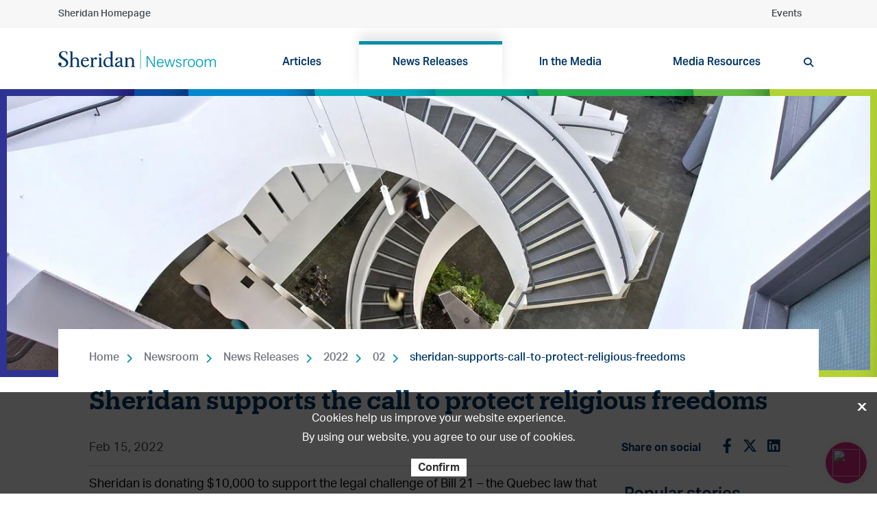

--- FILE ---
content_type: text/html; charset=utf-8
request_url: https://www.sheridancollege.ca/newsroom/news-releases/2022/02/sheridan-supports-call-to-protect-religious-freedoms
body_size: 20392
content:



<!DOCTYPE html>
<!--[if lt IE 7]>      <html class="no-js lt-ie9 lt-ie8 lt-ie7"> <![endif]-->
<!--[if IE 7]>         <html class="no-js lt-ie9 lt-ie8"> <![endif]-->
<!--[if IE 8]>         <html class="no-js lt-ie9"> <![endif]-->
<!--[if gt IE 8]><!-->
<html class="no-js" lang="en">
<!--<![endif]-->
<head>
<link href="https://media-www.sheridancollege.ca/-/media/feature/experience-accelerator/bootstrap-4/bootstrap-4/styles/optimized-min.css?rev=8180986b77d64aedb69bf09cae5de26f&t=20230306T221236Z&hash=B33E73EDB41ACEC2A0A9809359D57BB3" rel="stylesheet preload" as="style" /><link href="https://media-www.sheridancollege.ca/-/media/base-themes/core-libraries/styles/optimized-min.css?rev=dfb76bc51bd643f1acffd22ccadbec21&t=20230306T221242Z&hash=8F2F943118A02BADDCB96507F56F6E2C" rel="stylesheet preload" as="style" /><link href="https://media-www.sheridancollege.ca/-/media/base-themes/main-theme/styles/optimized-min.css?rev=69b3d188056946f19b94e76bd59e4296&t=20230306T221246Z&hash=BEC24726635AB65FE3693D367C613291" rel="stylesheet preload" as="style" /><link href="https://media-www.sheridancollege.ca/-/media/themes/sheridan/master/sheridan2024/styles/optimized-min.css?rev=692466bffe694e33bc348007202b30bc&t=20250717T034702Z&hash=DCB4FCFDD2B59DDC1785DD595527F3D8" rel="stylesheet preload" as="style" />  
  


    <title>Sheridan supports the call to protect religious freedoms | 02 | Sheridan College</title>


<link rel="canonical" href="https://www.sheridancollege.ca/newsroom/news-releases/2022/02/sheridan-supports-call-to-protect-religious-freedoms" />



    <link href="/-/media/project/sheridan/shared/images/favicon-bold/favicon-32x32.png?rev=abbb0d819d55457aa75928d71423611c&amp;extension=webp" rel="shortcut icon" />



<meta property="og:description"  content="Sheridan is donating $10,000 to support the legal challenge of Bill 21 – the Quebec law that bans public sector workers from wearing religious symbols." /><meta property="og:type"  content="News release" /><meta property="og:site_name"  content="Sheridan College" /><meta property="og:image"  content="https://media-www.sheridancollege.ca/-/media/project/sheridan/shared/images/newsroom/news-releases/2022/campus-stock/190517_sheridan_international_vbook_8149.jpg?rev=51ed167b6de644beae76d4b25ddfe744&extension=webp" /><meta property="og:title"  content="Sheridan supports the call to protect religious freedoms" /><meta property="og:url"  content="https://www.sheridancollege.ca/newsroom/news-releases/2022/02/sheridan-supports-call-to-protect-religious-freedoms" />





<meta property="twitter:site"  content="Sheridan College" /><meta property="twitter:image"  content="https://media-www.sheridancollege.ca/-/media/project/sheridan/shared/images/newsroom/news-releases/2022/campus-stock/190517_sheridan_international_vbook_8149.jpg?rev=51ed167b6de644beae76d4b25ddfe744&extension=webp" /><meta property="twitter:description"  content="Sheridan is donating $10,000 to support the legal challenge of Bill 21 – the Quebec law that bans public sector workers from wearing religious symbols." /><meta property="twitter:title"  content="Sheridan supports the call to protect religious freedoms" /><meta property="twitter:card"  content="summary_large_image" />

    <meta name="viewport" content="width=device-width, initial-scale=1"/>


<link rel="dns-prefetch" href="https://fonts.gstatic.com">
<link rel="preconnect" href="https://fonts.gstatic.com">
<link rel="dns-prefetch" href="https://cdn.curator.io">
<link rel="preconnect" href="https://cdn.curator.io">
<link rel="dns-prefetch" href="https://cdn.userway.org">
<link rel="preconnect" href="https://cdn.userway.org">
<link rel="dns-prefetch" href="https://ka-p.fontawesome.com">
<link rel="preconnect" href="https://ka-p.fontawesome.com">
<link rel="dns-prefetch" href="https://use.typekit.net">
<link rel="preconnect" href="https://use.typekit.net">
<link rel="dns-prefetch" href="https://googleads.g.doubleclick.net">
<link rel="preconnect" href="https://googleads.g.doubleclick.net">
<link rel="dns-prefetch" href="https://www.googleadservices.com">
<link rel="preconnect" href="https://www.googleadservices.com">
<link rel="dns-prefetch" href="https://www.google.com">
<link rel="preconnect" href="https://www.google.com">
<link rel="dns-prefetch" href="https://tagmanager.google.com">
<link rel="preconnect" href="https://tagmanager.google.com">
<link rel="dns-prefetch" href="https://ssl.google-analytics.com">
<link rel="preconnect" href="https://ssl.google-analytics.com">
<link rel="dns-prefetch" href="https://static.formstack.com">
<link rel="preconnect" href="https://static.formstack.com">
<link rel="dns-prefetch" href="https://bbox.blackbaudhosting.com">
<link rel="preconnect" href="https://bbox.blackbaudhosting.com">
<link rel="dns-prefetch" href="https://sheridancollege.formstack.com">
<link rel="preconnect" href="https://sheridancollege.formstack.com">
<link rel="dns-prefetch" href="https://maps.googleapis.com">
<link rel="preconnect" href="https://maps.googleapis.com">
<link rel="dns-prefetch" href="https://www.youtube.com">
<link rel="preconnect" href="https://www.youtube.com">
<link rel="dns-prefetch" href="https://script.hotjar.com">
<link rel="preconnect" href="https://script.hotjar.com">
<link rel="dns-prefetch" href="https://cdnjs.cloudflare.com">
<link rel="preconnect" href="https://cdnjs.cloudflare.com">
<link rel="dns-prefetch" href="https://kit.fontawesome.com">
<link rel="preconnect" href="https://kit.fontawesome.com">
<link rel="dns-prefetch" href="https://www.googletagmanager.com">
<link rel="preconnect" href="https://www.googletagmanager.com">
<link rel="dns-prefetch" href="https://www.google-analytics.com">
<link rel="preconnect" href="https://www.google-analytics.com">
<link rel="dns-prefetch" href="https://static.hotjar.com">
<link rel="preconnect" href="https://static.hotjar.com">
<link rel="dns-prefetch" href="https://connect.facebook.net">
<link rel="preconnect" href="https://connect.facebook.net">
<link rel="dns-prefetch" href="https://analytics.formstack.com">
<link rel="preconnect" href="https://analytics.formstack.com">
<link rel="dns-prefetch" href="https://vc.hotjar.io">
<link rel="preconnect" href="https://vc.hotjar.io">
<link rel="dns-prefetch" href="https://maxcdn.bootstrapcdn.com">
<link rel="preconnect" href="https://maxcdn.bootstrapcdn.com">
<link rel="dns-prefetch" href="https://fonts.googleapis.com">
<link rel="preconnect" href="https://fonts.googleapis.com">
<link rel="dns-prefetch" href="https://p.typekit.net">
<link rel="preconnect" href="https://p.typekit.net">

<link href="https://fonts.googleapis.com/css2?family=Domine:wght@400;700&display=swap" rel="stylesheet">


<link rel="stylesheet" href="https://use.typekit.net/dhk2bbx.css">

<script async src="https://analytics.silktide.com/05f61ba090024a1a32146d39f9a1a72e.js" nonce="cspScrpt"></script>
<script nonce="cspScrpt">
  (function (s,i,l,k,y) {
    s[i] = s[i] || y;
    s[l] = s[l] || [];
    s[k] = function(e, p) { p = p || {}; p.event = e; s[l].push(p); };
    s[k]('page_load');
  })(window, 'stConfig', 'stEvents', 'silktide', {});
</script>

<script src="https://kit.fontawesome.com/2baa9389f8.js" crossorigin="anonymous"></script>



<!-- Google Tag Manager -->
<script
  nonce='cspScrpt'
  data-gtm-nonce='cspScrpt'
>
  (function(w,d,s,l,i){
    const gtmNonce = d.querySelector('[data-gtm-nonce]').dataset.gtmNonce;
    w[l]=w[l]||[];
    w[l].push({'nonce': gtmNonce});
    w[l].push({'gtm.start': new Date().getTime(),event:'gtm.js'});
    const f=d.getElementsByTagName(s)[0],j=d.createElement(s),dl=l!='dataLayer'?'&l='+l:'';
    j.async=true;
    j.src='https://www.googletagmanager.com/gtm.js?id='+i+dl;
    j.setAttribute('nonce', 'cspScrpt');
    f.parentNode.insertBefore(j,f);
  })(window,document,'script','dataLayer','GTM-KSCVXZX');
</script>
<!-- End Google Tag Manager -->


<head>
	<style>
		*, *::before, *::after {
		    box-sizing: border-box;
		}
		.csm-link-container {
		    position: fixed;
		    right: 15px;
		    bottom: 15px;
		        z-index: 1000;
		}
		.csm-link-btn {
			background-color: #d92880;
		    padding: 0;
		    height: 60px;
		    width: 60px;
		    float: right;
		    border-radius: 100%;
		    position: relative;
		    color: white!important;
		    line-height: 1;
		    text-align: center;
		    text-decoration: none;
		    display: flex;
		    align-items: center;
		    padding: 0 5px;
		    font-size: 16px;
		    box-shadow: 0px 0px 17px 0px rgba(0, 0, 0, 0.10);
		}
		.csm-link-btn img {
			height: 40px;
			width: 40px;
			margin: 10px;
		}
		.csm-link-btn:hover {
			background-color: #ae2066;
		}
		.csm-link-btn:focus,
		.csm-link-btn:focus-visible {
			background-color: #ae2066;
		}

		[type=button].no-btn-style,
		button.no-btn-style {
		  padding: 0;
		  border: 0;
		  outline: 0;
		  -webkit-appearance: none;
		  -moz-appearance: none;
		  appearance: none;
		  cursor: pointer;
		}
	</style>
</head>
<body>
	<div class="csm-link-container">
		<button class="csm-link-btn no-btn-style">
			<img src="https://sheridancollege.service-now.com/images/sp-agent-chat-icon.svg">
		</button>
	</div>
</body>
<script nonce="cspScrpt" >
	const virtualAgentBtn = document.querySelector(".csm-link-btn");
	virtualAgentBtn.addEventListener("click", function(ent) {
		window.open('https://sheridancollege.service-now.com/$sn-va-web-client-app.do', 'ChatWindow', 'width=450,height=600,resizable=no,scrollbars=no');
	});
</script>
</head>
<body class="default-device bodyclass">
  


<!-- Google Tag Manager (noscript) -->
<noscript nonce="cspScrpt" data-gtm-nonce='cspScrpt'><iframe src="https://www.googletagmanager.com/ns.html?id=GTM-KSCVXZX"
height="0" width="0" style="display:none;visibility:hidden"></iframe></noscript>
<!-- End Google Tag Manager (noscript) -->


    <a id=skiptocontent class="skip-link" href="#content">to main content</a>


<noscript>
<div id="global-alert-d1ff3148-2323-4af0-893f-517f0e144360" class="alert alert-global alert-warning">
    <div class="container" role="alertdialog" aria-describedby="dialog2Desc">
        <div class="alert-body" role="document" tabindex="0">
            <div class="alert-content" id="dialog2Desc">
                <p>JavaScript is disabled. Please enable to view full site properly and for successful submission of the forms.</p>
            </div>
        </div>
    </div>
</div>
</noscript>


  
<!-- #wrapper -->
<div id="wrapper">
    <!-- #header -->
    <header>
        <div id="header" class="">
            





<section class="component section header-topbar container-light-grey-background" >
  



<div class="component container">
    <div class="component-content" >


<div class="row component column-splitter">
        <div class="col-6 position-left">
            

<div class="component link">
    <div class="component-content">

<div class="field-link"><a href="/" data-variantitemid="{9ACE423C-097F-40AA-98C1-D04017A8AD54}" data-variantfieldname="Link">Sheridan Homepage</a></div>    </div>
</div>
        </div>
        <div class="col-6 position-right">
            

<div class="component link d-lg-none">
    <div class="component-content">

<div class="field-link"><a href="/" data-variantitemid="{9ACE423C-097F-40AA-98C1-D04017A8AD54}" data-variantfieldname="Link">Sheridan Homepage</a></div>    </div>
</div>

<div class="component link">
    <div class="component-content">

    </div>
</div>

<div class="component link">
    <div class="component-content">

<div class="field-link"><a href="/events" data-variantitemid="{87F8961F-86DE-481E-BFD1-BB72031FD338}" data-variantfieldname="Link">Events</a></div>    </div>
</div>
        </div>
</div>    </div>
</div>  
</section>





<section class="component section" >
  



<div class="component container">
    <div class="component-content" >


<div class="row component column-splitter">
        <div class="col-12 col-sm-12 col-md-2 col-lg-3 col-xl-3">
            
<div class="component image file-type-icon-media-link">
    <div class="component-content">
<a title="Newsroom header logo" href="/newsroom"><img src="https://media-www.sheridancollege.ca/-/media/project/sheridan/shared/images/logos/sheridan-newsroom-logo-01.svg?iar=0&amp;rev=4634aad75996429daa1627065d9da267&amp;hash=EFEF1D5DC68B753FE92B7CBF5CCCC5C2" alt="Sheridan College" data-variantitemid="{EA08B94D-B3BE-4216-9C43-65968C286F98}" data-variantfieldname="Image" /></a>    </div>
</div>

        </div>
        <div class="col-12 col-sm-12 col-md-10 col-lg-9 col-xl-9">
            

<div class="component link">
    <div class="component-content">

<a class="search-btn mobile-version" aria-label="search button" href="#"><span class="fa fa-search"></span></a>    </div>
</div>
  <div class="component navigation navigation-title navigation-main navigation-main-vertical">
    <div class="component-content">
      <nav>
        <a class="nav-mobile-link" href="javascript:;">
          <span class="fa fa-bars" aria-hidden="true"></span>
          <span class="sr-only">Toggle menu</span>
        </a>
<ul class="clearfix" role="menu">
    <li class=" level1 item0 odd first rel-level1" role="none">
<div class="navigation-title field-navigationtitle"><a title="Articles" href="/newsroom/articles" role="menuitem" target="_self">Articles</a></div>
    </li>
    <li class=" level1 item1 even active rel-level1" role="none">
<div class="navigation-title field-navigationtitle"><a title="News Releases" href="/newsroom/news-releases" role="menuitem" target="_self">News Releases</a></div>
    </li>
    <li class=" level1 item2 odd rel-level1" role="none">
<div class="navigation-title field-navigationtitle"><a title="In the Media" href="/newsroom/in-the-media" role="menuitem" target="_self">In the Media</a></div>
    </li>
    <li class=" level1 item3 even last rel-level1" role="none">
<div class="navigation-title field-navigationtitle"><a title="Media Resources" href="/newsroom/media-resources" role="menuitem" target="_self">Media Resources</a></div>
    </li>
      <li role="none">
      

<div class="component link">
    <div class="component-content">

<a class="search-btn" aria-label="search button" href="#"><span class="fa fa-search"></span></a>    </div>
</div>
    </li>
</ul>
      </nav>
    </div>
  </div>



        </div>
</div>    </div>
</div>  
</section>




<section class="component section container-dark-background d-none" id="searchBoxhHeaderContainer" >
  



<div class="component container">
    <div class="component-content" >
<div class="component search-box horizontal" data-properties='{"endpoint":"//sxa/search/results/","suggestionEndpoint":"//sxa/search/suggestions/","suggestionsMode":"","resultPage":"/search","targetSignature":"q","v":"{C1E3E200-AC7C-4535-A796-47EF019D3309}","s":"{55A33A2A-1897-44CB-9672-FDA56F9A1EC1}","p":0,"l":"","languageSource":"SearchResultsLanguage","searchResultsSignature":"q","itemid":"{AF0D4390-98BF-4919-A9E8-4740F6744EA5}","minSuggestionsTriggerCharacterCount":2}' role="search" >
  <div class="component-content">
    
      <label for="search-box-input" class="sr-only">Search</label>
      <input type="text" id="search-box-input" class="search-box-input" maxlength="500" autocomplete="off" name="textBoxSearch" placeholder="Type search term and press enter..." aria-label="Search" />
</div>
</div>


    </div>
</div>  
</section>
        </div>
    </header>
    <!-- /#header -->
    <!-- #content -->
    <main>
        <div id="content" class="">
            





<section class="component section header-overlay" >
  



<div class="component content hero-banner content-image-large"  >
  <div class="component-content">
<img src="https://media-www.sheridancollege.ca/-/media/project/sheridan/shared/images/newsroom/news-releases/2021/110727-sheridan-brampton-1791.jpg?rev=689559cd9249421b8d2b886365a5c03b&extension=webp&w=1024&hash=74B9A2241DB689805F9B1519F0932F01" alt="Davis campus stairwell" sizes="(min-width: 2500px) 2560w,(min-width: 2200px) 2200w,(min-width: 1920px) 1920w,(min-width: 1600px) 1600w,(min-width: 1366px) 1366w,(min-width: 1024px) 1024w,(min-width: 768px) 768w,(min-width: 640px) 640w,(min-width: 400px) 400w,(min-width: 320px) 320w" srcset="https://media-www.sheridancollege.ca/-/media/project/sheridan/shared/images/newsroom/news-releases/2021/110727-sheridan-brampton-1791.jpg?rev=689559cd9249421b8d2b886365a5c03b&amp;extension=webp&amp;w=320&amp;hash=152D039230971AD85052FC5289EA0A32 320w,https://media-www.sheridancollege.ca/-/media/project/sheridan/shared/images/newsroom/news-releases/2021/110727-sheridan-brampton-1791.jpg?rev=689559cd9249421b8d2b886365a5c03b&amp;extension=webp&amp;w=400&amp;hash=6A187911A124FCE1D4F0F9F2AB999718 400w,https://media-www.sheridancollege.ca/-/media/project/sheridan/shared/images/newsroom/news-releases/2021/110727-sheridan-brampton-1791.jpg?rev=689559cd9249421b8d2b886365a5c03b&amp;extension=webp&amp;w=640&amp;hash=9A4FADB499F9AB4A18CE37C09035A2FA 640w,https://media-www.sheridancollege.ca/-/media/project/sheridan/shared/images/newsroom/news-releases/2021/110727-sheridan-brampton-1791.jpg?rev=689559cd9249421b8d2b886365a5c03b&amp;extension=webp&amp;w=768&amp;hash=6FF90EC64EB0A29886A94208EF929976 768w,https://media-www.sheridancollege.ca/-/media/project/sheridan/shared/images/newsroom/news-releases/2021/110727-sheridan-brampton-1791.jpg?rev=689559cd9249421b8d2b886365a5c03b&amp;extension=webp&amp;w=1024&amp;hash=74B9A2241DB689805F9B1519F0932F01 1024w,https://media-www.sheridancollege.ca/-/media/project/sheridan/shared/images/newsroom/news-releases/2021/110727-sheridan-brampton-1791.jpg?rev=689559cd9249421b8d2b886365a5c03b&amp;extension=webp&amp;w=1366&amp;hash=541680C789D13C873F37C6766444CB42 1366w,https://media-www.sheridancollege.ca/-/media/project/sheridan/shared/images/newsroom/news-releases/2021/110727-sheridan-brampton-1791.jpg?rev=689559cd9249421b8d2b886365a5c03b&amp;extension=webp&amp;w=1600&amp;hash=17F78F8CC5F42B43F4DE0D0017C6616F 1600w,https://media-www.sheridancollege.ca/-/media/project/sheridan/shared/images/newsroom/news-releases/2021/110727-sheridan-brampton-1791.jpg?rev=689559cd9249421b8d2b886365a5c03b&amp;extension=webp&amp;w=1920&amp;hash=8E795CAFC8DF0B995F4E9CD76AA978F2 1920w,https://media-www.sheridancollege.ca/-/media/project/sheridan/shared/images/newsroom/news-releases/2021/110727-sheridan-brampton-1791.jpg?rev=689559cd9249421b8d2b886365a5c03b&amp;extension=webp&amp;w=2200&amp;hash=CEA3AB078602A9AA19D5B71902D9E66C 2200w,https://media-www.sheridancollege.ca/-/media/project/sheridan/shared/images/newsroom/news-releases/2021/110727-sheridan-brampton-1791.jpg?rev=689559cd9249421b8d2b886365a5c03b&amp;extension=webp&amp;w=2350&amp;hash=00B2297FF96D0A1ADCE7084C87BADCBA 2350w,https://media-www.sheridancollege.ca/-/media/project/sheridan/shared/images/newsroom/news-releases/2021/110727-sheridan-brampton-1791.jpg?rev=689559cd9249421b8d2b886365a5c03b&amp;extension=webp&amp;w=2560&amp;hash=3468751A5F2DB05072784E38D5C09567 2560w" data-focus-x="-0.03819465637207031" data-focus-y="-0.24934864044189453" class="focused-image" />  </div>
</div>




<div class="component container">
    <div class="component-content" >

<div class="component breadcrumb navigation-title">
    <div class="component-content">
        <nav>
            <ol>
                    <li class="breadcrumb-item home">
<div class="navigation-title field-navigationtitle"><a title="Home" href="/">Home</a></div>                            <span class="separator">&gt;</span>
                    </li>
                    <li class="breadcrumb-item ">
<div class="navigation-title field-navigationtitle"><a title="newsroom" href="/newsroom">Newsroom</a></div>                            <span class="separator">&gt;</span>
                    </li>
                    <li class="breadcrumb-item ">
<div class="navigation-title field-navigationtitle"><a title="news-releases" href="/newsroom/news-releases">News Releases</a></div>                            <span class="separator">&gt;</span>
                    </li>
                    <li class="breadcrumb-item ">
<div class="navigation-title field-navigationtitle"><a title="2022" href="/newsroom/news-releases/2022">2022</a></div>                            <span class="separator">&gt;</span>
                    </li>
                    <li class="breadcrumb-item ">
<div class="navigation-title field-navigationtitle"><a title="02" href="/newsroom/news-releases/2022/02">02</a></div>                            <span class="separator">&gt;</span>
                    </li>
                    <li class="breadcrumb-item last">
<div class="navigation-title field-navigationtitle"><a title="sheridan-supports-call-to-protect-religious-freedoms" href="/newsroom/news-releases/2022/02/sheridan-supports-call-to-protect-religious-freedoms">sheridan-supports-call-to-protect-religious-freedoms</a></div>                            <span class="separator">&gt;</span>
                    </li>
            </ol>
        </nav>
    </div>
</div>

<div class="component title">
    <div class="component-content">
<h1 class="field-title">Sheridan supports the call to protect religious freedoms</h1>    </div>
</div>

<div class="row component column-splitter">
        <div class="col-sm-12 col-md-8 col-lg-9">
            


<div class="component content newsroom__author mr-md-3"  >
  <div class="component-content">
<span><span class="field-publication-date">Feb 15, 2022</span></span>  </div>
</div>


        </div>
        <div class="col-sm-12 col-md-4 col-lg-3">
            

<div class="row component column-splitter">
        <div class="col-8 col-sm-8 col-md-12 col-lg-6 position-right">
            

    <div class="component rich-text">
        <div class="component-content">
<span style="font-weight: bold; text-align: right; font-size: 1rem; color: #003767;">Share on social</span>        </div>
    </div>

        </div>
        <div class="col-4 col-sm-4 col-md-12 col-lg-6">
            
<div class="component social-media-share ml-md-3">
    <div class="component-content">
         
        <ul>
                <li>
                    <a class="share facebook" id="facebook-share" target="_blank"><span class="sr-only">Sheridan Facebook</span><span class="fab fa-facebook-f"></span></a>
<script nonce="cspScrpt">
document.addEventListener('DOMContentLoaded', function(event) {
  var a = document.getElementById('facebook-share');
  a.href = 'https://www.facebook.com/share.php?u=' + window.location.href;
});
</script>
                </li>
                <li>
                    <a class="share twitter" id="twitter-share"  target="_blank"><span class="sr-only">Sheridan Twitter</span><span class="fa-brands fa-x-twitter"></span></a>
<script nonce="cspScrpt">
document.addEventListener('DOMContentLoaded', function(event) {
  var a = document.getElementById('twitter-share');
  a.href = 'https://twitter.com/intent/tweet?url=' + window.location.href;
});
</script>
                </li>
                <li>
                    <a class="share linkedin" id="linkedin-share" target="_blank"><span class="sr-only">Sheridan LinkedIn</span><span class="fab fa-linkedin"></span></a>
<script nonce="cspScrpt">
document.addEventListener('DOMContentLoaded', function(event) {
  var a = document.getElementById('linkedin-share');
  a.href = 'https://www.linkedin.com/shareArticle?url=' + window.location.href;
});
</script>
                </li>
        </ul>
    </div>
</div>
        </div>
</div>
        </div>
</div>
<div class="component divider">
    <div class="component-content">
        <hr />
    </div>
</div>


<div class="row component column-splitter">
        <div class="col-sm-12 col-md-8 col-lg-9">
            

<div class="row component column-splitter">
        <div class="col-sm-12">
            

    <div class="component rich-text">
        <div class="component-content">
<p style="color: #000000;" data-uw-styling-context="true">Sheridan is donating $10,000 to support the legal challenge of Bill 21 – the Quebec law that bans public sector workers from wearing religious symbols.</p>
<p style="color: #000000;" data-uw-styling-context="true">With campuses in Brampton, Mississauga, and Oakville - some of the most culturally diverse communities in Canada – the issue resonates deeply across the institution. Credentials offered at Sheridan prepare people for jobs that are directly affected by this ban, including early childhood educators, police officers, and paralegals, making the initiative even more pressing.</p>
<p style="color: #000000;" data-uw-styling-context="true">Recent data shows that 32% of Sheridan employees and 48% of Sheridan students are racialized while 60% of employees and 69% of students identify as having an affiliation with a religion or creed. Sheridan recognizes that their dress is a core part of their identity.</p>
<p style="color: #000000;" data-uw-styling-context="true">“Diversity fuels excellence. Full stop. That’s why we we’re committed to upholding the dignity of each individual and creating an environment where everyone can bring their full potential and experiences knowing their unique contributions are valued,” said Dr. Janet Morrison, President and Vice Chancellor of Sheridan. “This donation, advancing the work of the National Council of Canadian Muslims, the World Sikh Organization and the Canadian Civil Liberties Association is fully in line with our institutional values and signals our commitment to protecting people’s right to freedom of expression.”</p>
<p style="color: #000000;" data-uw-styling-context="true">The move was inspired by the challenge from Brampton Mayor Patrick Brown for all municipalities to contribute to the cause. That call was followed by Brampton City Council’s financial contribution and the denouncement of the legislation by Councils in Mississauga and Oakville as well as a personal donation by Oakville Mayor Rob Burton. Morrison further explains, “Freedom of expression is fundamental to the operation of any postsecondary institution. It extends to the right to speak, write, listen, challenge and learn. It’s essential to the discovery and dissemination of knowledge and it underpins social and economic development.”</p>
<p style="color: #000000;" data-uw-styling-context="true">Sheridan’s support is the latest action among a long list of initiatives that it has taken over the past two years to embed equity, diversity and inclusion across the institution. These efforts include: an employee diversity self-identification census; mandatory unconscious bias, anti-oppression and anti-racism training; a student scholarship program for designated applicants; the formation of an EDI Advisory Council; signing the Black North Initiative and Government of Canada’s 50/30 challenge; undertaking an employment systems review; establishing employee resource groups; and adopting the Global Diversity, Equity and Inclusion Benchmarks standards for reporting.</p>        </div>
    </div>

        </div>
</div>



<div class="row component column-splitter">
        <div class="col-sm-12">
            
        </div>
</div>
        </div>
        <div class="col-sm-12 col-md-4 col-lg-3">
              <div class="component newsroom-popular-articles vertical-list-with-images ml-md-3 mt-3">
    <div class="component-content">


<div class="comonent-header">
      <div class="row">
            <div class="col-md-12 text-left">
              <h3>Popular stories</h3>
            </div>
              </div>
</div><ul class="newsroom-articles"><li class="newsroom-articles__item"><a title="sheridan-appoints-new-president" href="/newsroom/news-releases/2025/11/sheridan-appoints-new-president"><div class="img-container"><img alt="Cindy Gouveia" sizes="64px" srcset="https://media-www.sheridancollege.ca/-/media/project/sheridan/shared/images/about/administration-and-governance/leadership-and-governance/office-of-the-president/gouveia-1.jpg?rev=f77f7e3750454be7a3813b484317ac8d&amp;w=64&amp;hash=ED43F0634BB53E7557613742445648A0 64w" data-focus-x="0.13684210526315788" data-focus-y="0.006591796875" class="focused-image" /></div><span class="field-title">Sheridan appoints Dr. Cindy Gouveia as President and Vice Chancellor </span></a></li><li class="newsroom-articles__item"><a title="Shahrzad Farzinpak Pilon School of Business Dean" href="/newsroom/news-releases/2025/09/shahrzad-farzinpak-pilon-school-of-business-dean"><div class="img-container"><img alt="Shahrzad Farzinpak" sizes="64px" srcset="https://media-www.sheridancollege.ca/-/media/project/sheridan/shared/images/newsroom/news-releases/2025/09/shahrzad-farzinpak_headshot.jpg?rev=5955501e2e874323b9b6ba5cb9cb3f28&amp;w=64&amp;hash=FA3AE1515B9F6D608C3870478FAB9148 64w" /></div><span class="field-title">Sheridan welcomes Shahrzad Farzinpak as Dean of the Pilon School of Business.</span></a></li></ul>    </div>
  </div>

<div class="component snippet ml-md-3">
    <div class="component-content">
            <div class="snippet-inner">
                <div class="snippet-container">



<div class="snippet">



<div class="component content container-light-grey-background"  >
  <div class="component-content">


    <div class="component rich-text">
        <div class="component-content">
<h4>Media Contact</h4>        </div>
    </div>


    <div class="component rich-text">
        <div class="component-content">
<p>For media inquiries, contact Sheridan&rsquo;s Communications and Public Relations team.</p>
<p>
<span class="fas fa-envelope" aria-hidden="true"></span>
<a href="mailto:mediarelations@sheridancollege.ca">Email Sheridan&rsquo;s Media team</a>
</p>        </div>
    </div>
  </div>
</div>

</div>

                </div>
            </div>    
    </div>
</div>

        </div>
</div>    </div>
</div>  
</section>




<section class="component section container-light-grey-background" >
  



<div class="component container">
    <div class="component-content" >
    </div>
</div>  
</section>
        </div>
    </main>
    <!-- /#content -->
    <!-- #footer -->
    <footer>
        <div id="footer" class="">
            



<div class="component container">
    <div class="component-content" >



<div class="component row-splitter">
        <div class="container-fluid">
            <div class="row">
                

<div class="row component column-splitter">
        <div class="col-12 col-sm-12 col-md-6 col-lg-3 col-xl-3">
            
<div class="component link-list-no-title">
  <div class="component-content" role="navigation" aria-label="Audience Quicklinks">
            <ul aria-label="footer navigation group 1/4">
        <li class="item0 odd first">
<div class="field-link"><a href="/" data-variantitemid="{5A4E0BD8-1FB2-4775-A053-E0CF76DC820D}" data-variantfieldname="Link">Home</a></div>        </li>
        <li class="item1 even">
<div class="field-link"><a href="/programs" data-variantitemid="{E366DDDF-B893-4365-8B31-5B775DD1DB6F}" data-variantfieldname="Link">Programs</a></div>        </li>
        <li class="item2 odd">
<div class="field-link"><a href="/admissions" data-variantitemid="{F4BA2EEA-2D23-4AAC-985E-94C90CA2931F}" data-variantfieldname="Link">Admissions</a></div>        </li>
        <li class="item3 even">
<div class="field-link"><a href="/student-life" data-variantitemid="{9A557647-181B-4483-B737-B0A56AFD1B0F}" data-variantfieldname="Link">Student Life</a></div>        </li>
        <li class="item4 odd">
<div class="field-link"><a href="/admissions/international" data-variantitemid="{AA571AC0-5B0C-442F-9494-F7B59E3B7745}" data-variantfieldname="Link">International</a></div>        </li>
        <li class="item5 even last">
<div class="field-link"><a href="/about" data-variantitemid="{B95C6A12-68AF-42FD-9A88-522C7BF93400}" data-variantfieldname="Link">About Sheridan</a></div>        </li>
    </ul>
  </div>
</div>


        </div>
        <div class="col-12 col-sm-12 col-md-6 col-lg-3 col-xl-3">
            
<div class="component link-list-no-title">
  <div class="component-content" role="navigation" aria-label="Audience Quicklinks">
            <ul aria-label="footer navigation group 2/4">
        <li class="item0 odd first">
<div class="field-link"><a href="/admissions/future-students" data-variantitemid="{1266FCFE-C4E9-4508-AE57-98A8E33ECE11}" data-variantfieldname="Link">Future Students</a></div>        </li>
        <li class="item1 even">
<div class="field-link"><a href="/admissions/international" data-variantitemid="{6C2F7D96-DA95-4B46-95C6-DB1B37586CA4}" data-variantfieldname="Link">International Students</a></div>        </li>
        <li class="item2 odd">
<div class="field-link"><a href="https://caps.sheridancollege.ca" data-variantitemid="{4E5E5E79-2D32-4F19-8348-48AD36C25D8A}" data-variantfieldname="Link">Continuing Education Students</a></div>        </li>
        <li class="item3 even">
<div class="field-link"><a href="/admissions/parents-counsellors" data-variantitemid="{64EDA87A-CE17-497E-962A-485E78D1F95C}" data-variantfieldname="Link">Parents &amp; Counsellors</a></div>        </li>
        <li class="item4 odd">
<div class="field-link"><a href="/alumni" data-variantitemid="{F50A1016-50F5-433E-97AA-FB0CE42DF840}" data-variantfieldname="Link">Alumni</a></div>        </li>
        <li class="item5 even">
<div class="field-link"><a href="/support" data-variantitemid="{9DD706AA-0862-426C-8CD2-1F1732A63FC6}" data-variantfieldname="Link">Donors</a></div>        </li>
        <li class="item6 odd">
<div class="field-link"><a href="/employers" data-variantitemid="{76617E7B-AA1D-4737-BFAE-3549E0763AB8}" data-variantfieldname="Link">Employers</a></div>        </li>
        <li class="item7 even last">
<div class="field-link"><a href="/newsroom/media-resources" data-variantitemid="{DE946895-78A1-4222-8BFE-1D53B030A8A0}" data-variantfieldname="Link" target="|Custom">Media</a></div>        </li>
    </ul>
  </div>
</div>


        </div>
        <div class="col-12 col-sm-12 col-md-6 col-lg-3 col-xl-3">
            
<div class="component link-list-no-title">
  <div class="component-content" role="navigation" aria-label="Audience Quicklinks">
            <ul aria-label="footer navigation group 3/4">
        <li class="item0 odd first">
<div class="field-link"><a href="/newsroom" data-variantitemid="{A3EDB5FE-6F59-4A0B-BF36-6609F40D8B62}" data-variantfieldname="Link">Newsroom</a></div>        </li>
        <li class="item1 even">
<div class="field-link"><a href="/events" data-variantitemid="{BA05A8AF-6E89-4D69-A1A0-7EC95C8BD224}" data-variantfieldname="Link" target="|Custom">Events</a></div>        </li>
        <li class="item2 odd">
<div class="field-link"><a href="/student-life/student-services/library-services" data-variantitemid="{16F51000-9799-4CC9-84CA-C5A09561A23F}" data-variantfieldname="Link">Library</a></div>        </li>
        <li class="item3 even">
<div class="field-link"><a href="/research" data-variantitemid="{8903BED4-1EAD-47B0-B186-8823DFB01AE2}" data-variantfieldname="Link">Research</a></div>        </li>
        <li class="item4 odd last">
<div class="field-link"><a href="/theatre" data-variantitemid="{BC02F2EB-D30D-4F04-8363-AD9B5ABB2623}" data-variantfieldname="Link">Theatre Sheridan</a></div>        </li>
    </ul>
  </div>
</div>


        </div>
        <div class="col-12 col-sm-12 col-md-6 col-lg-3 col-xl-3">
            
<div class="component link-list-no-title">
  <div class="component-content" role="navigation" aria-label="Audience Quicklinks">
            <ul aria-label="footer navigation group 4/4">
        <li class="item0 odd first">
<div class="field-link"><a href="/careers" data-variantitemid="{E9261E41-5D3F-4F0B-B9A9-9AE7E589B0D2}" data-variantfieldname="Link">Careers at Sheridan</a></div>        </li>
        <li class="item1 even">
<div class="field-link"><a href="/student-life/campus-services/accessibility" data-variantitemid="{26DDE3FF-26D6-48D0-A22D-792FB8416598}" data-variantfieldname="Link">Accessibility</a></div>        </li>
        <li class="item2 odd">
<div class="field-link"><a href="/about/administration-governance/policies-accountability/policies-procedures" data-variantitemid="{A42A8757-4C74-4823-8DC5-A0A927778BF7}" title="Sheridan Policies and Procedures" data-variantfieldname="Link">Policies &amp; Procedures</a></div>        </li>
        <li class="item3 even">
<div class="field-link"><a href="/privacy-legal" data-variantitemid="{2B7C52EF-766C-476B-B363-C6AB76836C1D}" data-variantfieldname="Link">Privacy &amp; Legal</a></div>        </li>
        <li class="item4 odd">
<div class="field-link"><a href="/about/administration-governance/policies-accountability/general-counsel/information-access-privacy/web-privacy-statement" data-variantitemid="{04D4585C-83DF-49D3-8EE1-A8D211862DC3}" data-variantfieldname="Link">Web Privacy Statement</a></div>        </li>
        <li class="item5 even">
<div class="field-link"><a href="/student-life/campus-services/safety" data-variantitemid="{DC22565B-B752-469E-86C1-FC2DB871DB1C}" data-variantfieldname="Link">Campus Safety Services</a></div>        </li>
        <li class="item6 odd">
<div class="field-link"><a href="/about/community-resources" data-variantitemid="{D0D3DEA2-D787-4FFF-8568-0BB868EB1878}" data-variantfieldname="Link">Community Resources</a></div>        </li>
        <li class="item7 even last">
<div class="field-link"><a href="/about/contact" data-variantitemid="{C4B560F9-98DA-4B95-BE69-68B33E0AF93A}" data-variantfieldname="Link">Contact</a></div>        </li>
    </ul>
  </div>
</div>


        </div>
</div>

<div class="row component column-splitter">
        <div class="col-12">
            
<div class="component divider">
    <div class="component-content">
        <hr />
    </div>
</div>


    <div class="component rich-text">
        <div class="component-content">
<h4>Get in touch</h4>        </div>
    </div>

        </div>
</div>
            </div>
        </div>
        <div class="container-fluid">
            <div class="row">
                


<div class="component row-splitter">
        <div class="container-fluid">
            <div class="row">
                

<div class="row component column-splitter">
        <div class="col-12 col-sm-12 col-md-6 col-lg-3 col-xl-3">
              <div class="component campus campus__location">
    <div class="component-content">
<h5 class="field-name">Davis Campus</h5><p class="field-address">7899 McLaughlin Road</p><p><span class="field-city">Brampton<span>,&nbsp;</span></span><span class="field-province">Ontario<span>&nbsp;</span></span><span class="field-postal-code">L6Y 5H9</span></p><p class="field-phone-number"><span>T:&nbsp;</span>905-459-7533</p>

<div class="component link">
    <div class="component-content">

<div class="field-link"><a href="/about/campus-locations/davis" data-variantitemid="{7BF2264D-5BA9-463D-9BA1-0446CA69F418}" data-variantfieldname="Link">Davis Campus Map</a></div>    </div>
</div>    </div>
  </div>

        </div>
        <div class="col-12 col-sm-12 col-md-6 col-lg-3 col-xl-3">
              <div class="component campus campus__location">
    <div class="component-content">
<h5 class="field-name">Hazel McCallion Campus</h5><p class="field-address">4180 Duke of York Boulevard</p><p><span class="field-city">Mississauga<span>,&nbsp;</span></span><span class="field-province">Ontario<span>&nbsp;</span></span><span class="field-postal-code">L5B 0G5</span></p><p class="field-phone-number"><span>T:&nbsp;</span>905-845-9430</p>

<div class="component link">
    <div class="component-content">

<div class="field-link"><a href="/about/campus-locations/hmc" data-variantitemid="{6AAF1A7D-D85A-4CE1-824A-6C7CF50DB903}" data-variantfieldname="Link">HMC Campus Map</a></div>    </div>
</div>    </div>
  </div>

        </div>
        <div class="col-12 col-sm-12 col-md-6 col-lg-3 col-xl-3">
              <div class="component campus campus__location">
    <div class="component-content">
<h5 class="field-name">Trafalgar Campus</h5><p class="field-address">1430 Trafalgar Road</p><p><span class="field-city">Oakville<span>,&nbsp;</span></span><span class="field-province">Ontario<span>&nbsp;</span></span><span class="field-postal-code">L6H 2L1</span></p><p class="field-phone-number"><span>T:&nbsp;</span>905-845-9430</p>

<div class="component link">
    <div class="component-content">

<div class="field-link"><a href="/about/campus-locations/trafalgar" data-variantitemid="{44525549-A274-4F72-BA8B-10920B18888F}" data-variantfieldname="Link">Trafalgar Campus Map</a></div>    </div>
</div>    </div>
  </div>

        </div>
        <div class="col-12 col-sm-12 col-md-6 col-lg-3 col-xl-3">
            
        </div>
</div>
<div class="component divider">
    <div class="component-content">
        <hr />
    </div>
</div>

            </div>
        </div>
</div>
            </div>
        </div>
        <div class="container-fluid">
            <div class="row">
                

<div class="row component column-splitter">
        <div class="col-12 col-sm-12 col-md-12 col-lg-3 col-xl-3 vertical-align-center">
            
<div class="component image file-type-icon-media-link mb-4 mb-md-3 mr-3">
    <div class="component-content">
<a href="/"><img src="https://media-www.sheridancollege.ca/-/media/project/sheridan/shared/images/logos/sheridan-logo-footer.svg?h=40&amp;iar=0&amp;w=186&amp;rev=b3b7a6c3dfd348fdb69864a68a596237&amp;hash=B777DA543A35DA3FD3B13D88A834C954" alt="Sheridan College" width="186" height="40" data-variantitemid="{04C1DC4D-F518-4339-A9B8-67A478F076A7}" data-variantfieldname="Image" /><span class="image-caption field-imagecaption">Sheridan College</span></a>    </div>
</div>

        </div>
        <div class="col-9 col-sm-6 col-md-4 col-lg-4 col-xl-4 vertical-align-center">
            

<div class="row component column-splitter">
        <div class="col-6">
            
<div class="component image file-type-icon-media-link mr-2">
    <div class="component-content">
    </div>
</div>

        </div>
        <div class="col-6">
            
<div class="component image file-type-icon-media-link ml-2">
    <div class="component-content">
    </div>
</div>

        </div>
</div>
        </div>
        <div class="col-12 col-sm-12 col-md-8 col-lg-5 col-xl-5 position-right">
            

    <div class="component rich-text">
        <div class="component-content">
<h2>Connect with us</h2>        </div>
    </div>


<div class="component link sm-links">
    <div class="component-content">

<a class="facebook" title="Sheridan College Facebook" href="https://www.facebook.com/sheridaninstitute" target="_blank"><span class="fab fa-facebook-f"></span><span class="sr-only">Facebook link</span></a>    </div>
</div>

<div class="component link sm-links">
    <div class="component-content">

<a class="twitter" title="Sheridan College Twitter" href="https://twitter.com/sheridancollege" target="_blank"><span class="fa-brands fa-x-twitter"></span><span class="sr-only">Twitter link</span></a>    </div>
</div>

<div class="component link sm-links">
    <div class="component-content">

<a class="instagram" title="Sheridan College Instagram" href="https://www.instagram.com/sheridan_college/" target="_blank"><span class="fab fa-instagram"></span><span class="sr-only">Instagram link</span></a>    </div>
</div>

<div class="component link sm-links">
    <div class="component-content">

<a class="youtube" title="Sheridan College Youtube" href="https://www.youtube.com/user/SheridanInstitute" target="_blank"><span class="fab fa-youtube"></span><span class="sr-only">YouTube link</span></a>    </div>
</div>

<div class="component link sm-links">
    <div class="component-content">

<a class="linkedin" title="Sheridan College LinkedIn" href="https://www.linkedin.com/school/sheridan/" target="_blank"><span class="fab fa-linkedin-in"></span><span class="sr-only">LinkedIn link</span></a>    </div>
</div>
        </div>
</div>
            </div>
        </div>
</div>    </div>
</div>
        </div>
    </footer>
    <!-- /#footer -->
</div>
<!-- /#wrapper -->

  

  <script type="application/ld+json" nonce="cspScrpt">
    {
  "@context": {
    "Name": "https://schema.org"
  },
  "@type": "NewsArticle",
  "image": "https://media-www.sheridancollege.ca/-/media/project/sheridan/shared/images/newsroom/news-releases/2022/campus-stock/190517_sheridan_international_vbook_8149.jpg?rev=51ed167b6de644beae76d4b25ddfe744&extension=webp&hash=A91F93DAA334626FC513B6C0A19FB6C0",
  "mainEntityOfPage": "https://www.sheridancollege.ca/newsroom/news-releases/2022/02/sheridan-supports-call-to-protect-religious-freedoms",
  "url": "https://www.sheridancollege.ca/newsroom/news-releases/2022/02/sheridan-supports-call-to-protect-religious-freedoms",
  "copyrightHolder": {
    "@context": {
      "Name": "https://schema.org"
    },
    "@type": "CollegeOrUniversity",
    "name": "Sheridan College",
    "description": "With over 130 career-focused programs at a school where your success is our priority, discover what Sheridan College has to offer today!",
    "mainEntityOfPage": "https://www.sheridancollege.ca/",
    "potentialAction": {
      "@context": {
        "Name": "https://schema.org"
      },
      "@type": "SearchAction",
      "target": "https://www.sheridancollege.ca:443/programs?q={query}",
      "query": "required"
    },
    "sameAs": [
      "https://www.facebook.com/sheridaninstitute",
      "https://www.twitter.com/sheridancollege",
      "https://www.linkedin.com/company/sheridan",
      "https://www.youtube.com/user/SheridanInstitute",
      "https://www.instagram.com/sheridan_college",
      "https://www.pinterest.com/sheridan_c"
    ],
    "url": "https://www.sheridancollege.ca/",
    "address": [
      {
        "@context": {
          "Name": "https://schema.org"
        },
        "@type": "PostalAddress",
        "name": "Davis Campus",
        "description": "Located in Brampton, one of the fastest-growing and most ethnically diverse communities in Canada, Davis Campus is Sheridan’s largest campus, home to more than 12,000 students. This bustling, innovative and multicultural campus is home to our applied health, community services, engineering and technology programs.\r\n\r\nIn 2017, Davis officially opened its new Skilled Trades Centre. This three-storey, 130,000-square-foot facility is the new home for our skilled trades and apprenticeship programs, which were previously offered in Oakville.",
        "alternateName": "Sheridan College: Davis Campus",
        "telephone": "905 459 7533",
        "addressCountry": "CA",
        "addressLocality": "Brampton",
        "addressRegion": "Ontario",
        "postalCode": "L6Y 5H9",
        "streetAddress": "7899 McLaughlin Road"
      },
      {
        "@context": {
          "Name": "https://schema.org"
        },
        "@type": "PostalAddress",
        "name": "Hazel McCallion Campus",
        "description": "Grand and gorgeous, our Hazel McCallion Campus (HMC) is home to the Pilon School of Business. Built to LEED gold standards, this campus is tucked right in the heart of Mississauga, Ontario — Canada's sixth-largest city.",
        "alternateName": "Sheridan College: Hazel McCallion Campus",
        "telephone": "905 845 9430",
        "addressCountry": "CA",
        "addressLocality": "Mississauga",
        "addressRegion": "Ontario",
        "postalCode": "L5B 0G5",
        "streetAddress": "4180 Duke of York Blvd"
      },
      {
        "@context": {
          "Name": "https://schema.org"
        },
        "@type": "PostalAddress",
        "name": "Trafalgar Road Campus",
        "description": "Located in the lakeside city of Oakville, just west of Toronto, our Trafalgar Campus is home to more than 9,500 students. This liberal, creative, and artistic campus offers programs in animation, arts and design, advanced film and television, music theatre, business, community studies, liberal arts, applied science and technology, and more.",
        "alternateName": "Sheridan College: Trafalgar Road Campus",
        "telephone": "905 845 9430",
        "addressCountry": "CA",
        "addressLocality": "Oakville",
        "addressRegion": "Ontario",
        "postalCode": "L6H 2L1",
        "streetAddress": "1430 Trafalgar Road"
      }
    ],
    "award": "Gold Winner Award CPA",
    "contactPoint": [
      {
        "@context": {
          "Name": "https://schema.org"
        },
        "@type": "PostalAddress",
        "name": "Davis Campus",
        "description": "Located in Brampton, one of the fastest-growing and most ethnically diverse communities in Canada, Davis Campus is Sheridan’s largest campus, home to more than 12,000 students. This bustling, innovative and multicultural campus is home to our applied health, community services, engineering and technology programs.\r\n\r\nIn 2017, Davis officially opened its new Skilled Trades Centre. This three-storey, 130,000-square-foot facility is the new home for our skilled trades and apprenticeship programs, which were previously offered in Oakville.",
        "alternateName": "Sheridan College: Davis Campus",
        "telephone": "905 459 7533",
        "addressCountry": "CA",
        "addressLocality": "Brampton",
        "addressRegion": "Ontario",
        "postalCode": "L6Y 5H9",
        "streetAddress": "7899 McLaughlin Road"
      },
      {
        "@context": {
          "Name": "https://schema.org"
        },
        "@type": "PostalAddress",
        "name": "Trafalgar Road Campus",
        "description": "Located in the lakeside city of Oakville, just west of Toronto, our Trafalgar Campus is home to more than 9,500 students. This liberal, creative, and artistic campus offers programs in animation, arts and design, advanced film and television, music theatre, business, community studies, liberal arts, applied science and technology, and more.",
        "alternateName": "Sheridan College: Trafalgar Road Campus",
        "telephone": "905 845 9430",
        "addressCountry": "CA",
        "addressLocality": "Oakville",
        "addressRegion": "Ontario",
        "postalCode": "L6H 2L1",
        "streetAddress": "1430 Trafalgar Road"
      },
      {
        "@context": {
          "Name": "https://schema.org"
        },
        "@type": "PostalAddress",
        "name": "Hazel McCallion Campus",
        "description": "Grand and gorgeous, our Hazel McCallion Campus (HMC) is home to the Pilon School of Business. Built to LEED gold standards, this campus is tucked right in the heart of Mississauga, Ontario — Canada's sixth-largest city.",
        "alternateName": "Sheridan College: Hazel McCallion Campus",
        "telephone": "905 845 9430",
        "addressCountry": "CA",
        "addressLocality": "Mississauga",
        "addressRegion": "Ontario",
        "postalCode": "L5B 0G5",
        "streetAddress": "4180 Duke of York Blvd"
      }
    ],
    "email": "infosheridan@sheridancollege.ca",
    "legalName": "Sheridan College",
    "location": [
      {
        "@context": {
          "Name": "https://schema.org"
        },
        "@type": "PostalAddress",
        "name": "Davis Campus",
        "description": "Located in Brampton, one of the fastest-growing and most ethnically diverse communities in Canada, Davis Campus is Sheridan’s largest campus, home to more than 12,000 students. This bustling, innovative and multicultural campus is home to our applied health, community services, engineering and technology programs.\r\n\r\nIn 2017, Davis officially opened its new Skilled Trades Centre. This three-storey, 130,000-square-foot facility is the new home for our skilled trades and apprenticeship programs, which were previously offered in Oakville.",
        "alternateName": "Sheridan College: Davis Campus",
        "telephone": "905 459 7533",
        "addressCountry": "CA",
        "addressLocality": "Brampton",
        "addressRegion": "Ontario",
        "postalCode": "L6Y 5H9",
        "streetAddress": "7899 McLaughlin Road"
      },
      {
        "@context": {
          "Name": "https://schema.org"
        },
        "@type": "PostalAddress",
        "name": "Hazel McCallion Campus",
        "description": "Grand and gorgeous, our Hazel McCallion Campus (HMC) is home to the Pilon School of Business. Built to LEED gold standards, this campus is tucked right in the heart of Mississauga, Ontario — Canada's sixth-largest city.",
        "alternateName": "Sheridan College: Hazel McCallion Campus",
        "telephone": "905 845 9430",
        "addressCountry": "CA",
        "addressLocality": "Mississauga",
        "addressRegion": "Ontario",
        "postalCode": "L5B 0G5",
        "streetAddress": "4180 Duke of York Blvd"
      },
      {
        "@context": {
          "Name": "https://schema.org"
        },
        "@type": "PostalAddress",
        "name": "Trafalgar Road Campus",
        "description": "Located in the lakeside city of Oakville, just west of Toronto, our Trafalgar Campus is home to more than 9,500 students. This liberal, creative, and artistic campus offers programs in animation, arts and design, advanced film and television, music theatre, business, community studies, liberal arts, applied science and technology, and more.",
        "alternateName": "Sheridan College: Trafalgar Road Campus",
        "telephone": "905 845 9430",
        "addressCountry": "CA",
        "addressLocality": "Oakville",
        "addressRegion": "Ontario",
        "postalCode": "L6H 2L1",
        "streetAddress": "1430 Trafalgar Road"
      }
    ],
    "logo": "https://media-www.sheridancollege.ca/-/media/project/sheridan/shared/images/logos/sheridan-logo-header.svg?rev=9aef8a944ba94fda83019bff6b668519&extension=webp&hash=EEE148E3D78588F4E7928F8B932A2D4A",
    "naics": "611310",
    "slogan": "Get Creative"
  },
  "datePublished": "2022-02-15",
  "headline": "Sheridan supports the call to protect religious freedoms",
  "publisher": {
    "@context": {
      "Name": "https://schema.org"
    },
    "@type": "CollegeOrUniversity",
    "name": "Sheridan College",
    "description": "With over 130 career-focused programs at a school where your success is our priority, discover what Sheridan College has to offer today!",
    "mainEntityOfPage": "https://www.sheridancollege.ca/",
    "potentialAction": {
      "@context": {
        "Name": "https://schema.org"
      },
      "@type": "SearchAction",
      "target": "https://www.sheridancollege.ca:443/programs?q={query}",
      "query": "required"
    },
    "sameAs": [
      "https://www.facebook.com/sheridaninstitute",
      "https://www.twitter.com/sheridancollege",
      "https://www.linkedin.com/company/sheridan",
      "https://www.youtube.com/user/SheridanInstitute",
      "https://www.instagram.com/sheridan_college",
      "https://www.pinterest.com/sheridan_c"
    ],
    "url": "https://www.sheridancollege.ca/",
    "address": [
      {
        "@context": {
          "Name": "https://schema.org"
        },
        "@type": "PostalAddress",
        "name": "Davis Campus",
        "description": "Located in Brampton, one of the fastest-growing and most ethnically diverse communities in Canada, Davis Campus is Sheridan’s largest campus, home to more than 12,000 students. This bustling, innovative and multicultural campus is home to our applied health, community services, engineering and technology programs.\r\n\r\nIn 2017, Davis officially opened its new Skilled Trades Centre. This three-storey, 130,000-square-foot facility is the new home for our skilled trades and apprenticeship programs, which were previously offered in Oakville.",
        "alternateName": "Sheridan College: Davis Campus",
        "telephone": "905 459 7533",
        "addressCountry": "CA",
        "addressLocality": "Brampton",
        "addressRegion": "Ontario",
        "postalCode": "L6Y 5H9",
        "streetAddress": "7899 McLaughlin Road"
      },
      {
        "@context": {
          "Name": "https://schema.org"
        },
        "@type": "PostalAddress",
        "name": "Hazel McCallion Campus",
        "description": "Grand and gorgeous, our Hazel McCallion Campus (HMC) is home to the Pilon School of Business. Built to LEED gold standards, this campus is tucked right in the heart of Mississauga, Ontario — Canada's sixth-largest city.",
        "alternateName": "Sheridan College: Hazel McCallion Campus",
        "telephone": "905 845 9430",
        "addressCountry": "CA",
        "addressLocality": "Mississauga",
        "addressRegion": "Ontario",
        "postalCode": "L5B 0G5",
        "streetAddress": "4180 Duke of York Blvd"
      },
      {
        "@context": {
          "Name": "https://schema.org"
        },
        "@type": "PostalAddress",
        "name": "Trafalgar Road Campus",
        "description": "Located in the lakeside city of Oakville, just west of Toronto, our Trafalgar Campus is home to more than 9,500 students. This liberal, creative, and artistic campus offers programs in animation, arts and design, advanced film and television, music theatre, business, community studies, liberal arts, applied science and technology, and more.",
        "alternateName": "Sheridan College: Trafalgar Road Campus",
        "telephone": "905 845 9430",
        "addressCountry": "CA",
        "addressLocality": "Oakville",
        "addressRegion": "Ontario",
        "postalCode": "L6H 2L1",
        "streetAddress": "1430 Trafalgar Road"
      }
    ],
    "award": "Gold Winner Award CPA",
    "contactPoint": [
      {
        "@context": {
          "Name": "https://schema.org"
        },
        "@type": "PostalAddress",
        "name": "Davis Campus",
        "description": "Located in Brampton, one of the fastest-growing and most ethnically diverse communities in Canada, Davis Campus is Sheridan’s largest campus, home to more than 12,000 students. This bustling, innovative and multicultural campus is home to our applied health, community services, engineering and technology programs.\r\n\r\nIn 2017, Davis officially opened its new Skilled Trades Centre. This three-storey, 130,000-square-foot facility is the new home for our skilled trades and apprenticeship programs, which were previously offered in Oakville.",
        "alternateName": "Sheridan College: Davis Campus",
        "telephone": "905 459 7533",
        "addressCountry": "CA",
        "addressLocality": "Brampton",
        "addressRegion": "Ontario",
        "postalCode": "L6Y 5H9",
        "streetAddress": "7899 McLaughlin Road"
      },
      {
        "@context": {
          "Name": "https://schema.org"
        },
        "@type": "PostalAddress",
        "name": "Trafalgar Road Campus",
        "description": "Located in the lakeside city of Oakville, just west of Toronto, our Trafalgar Campus is home to more than 9,500 students. This liberal, creative, and artistic campus offers programs in animation, arts and design, advanced film and television, music theatre, business, community studies, liberal arts, applied science and technology, and more.",
        "alternateName": "Sheridan College: Trafalgar Road Campus",
        "telephone": "905 845 9430",
        "addressCountry": "CA",
        "addressLocality": "Oakville",
        "addressRegion": "Ontario",
        "postalCode": "L6H 2L1",
        "streetAddress": "1430 Trafalgar Road"
      },
      {
        "@context": {
          "Name": "https://schema.org"
        },
        "@type": "PostalAddress",
        "name": "Hazel McCallion Campus",
        "description": "Grand and gorgeous, our Hazel McCallion Campus (HMC) is home to the Pilon School of Business. Built to LEED gold standards, this campus is tucked right in the heart of Mississauga, Ontario — Canada's sixth-largest city.",
        "alternateName": "Sheridan College: Hazel McCallion Campus",
        "telephone": "905 845 9430",
        "addressCountry": "CA",
        "addressLocality": "Mississauga",
        "addressRegion": "Ontario",
        "postalCode": "L5B 0G5",
        "streetAddress": "4180 Duke of York Blvd"
      }
    ],
    "email": "infosheridan@sheridancollege.ca",
    "legalName": "Sheridan College",
    "location": [
      {
        "@context": {
          "Name": "https://schema.org"
        },
        "@type": "PostalAddress",
        "name": "Davis Campus",
        "description": "Located in Brampton, one of the fastest-growing and most ethnically diverse communities in Canada, Davis Campus is Sheridan’s largest campus, home to more than 12,000 students. This bustling, innovative and multicultural campus is home to our applied health, community services, engineering and technology programs.\r\n\r\nIn 2017, Davis officially opened its new Skilled Trades Centre. This three-storey, 130,000-square-foot facility is the new home for our skilled trades and apprenticeship programs, which were previously offered in Oakville.",
        "alternateName": "Sheridan College: Davis Campus",
        "telephone": "905 459 7533",
        "addressCountry": "CA",
        "addressLocality": "Brampton",
        "addressRegion": "Ontario",
        "postalCode": "L6Y 5H9",
        "streetAddress": "7899 McLaughlin Road"
      },
      {
        "@context": {
          "Name": "https://schema.org"
        },
        "@type": "PostalAddress",
        "name": "Hazel McCallion Campus",
        "description": "Grand and gorgeous, our Hazel McCallion Campus (HMC) is home to the Pilon School of Business. Built to LEED gold standards, this campus is tucked right in the heart of Mississauga, Ontario — Canada's sixth-largest city.",
        "alternateName": "Sheridan College: Hazel McCallion Campus",
        "telephone": "905 845 9430",
        "addressCountry": "CA",
        "addressLocality": "Mississauga",
        "addressRegion": "Ontario",
        "postalCode": "L5B 0G5",
        "streetAddress": "4180 Duke of York Blvd"
      },
      {
        "@context": {
          "Name": "https://schema.org"
        },
        "@type": "PostalAddress",
        "name": "Trafalgar Road Campus",
        "description": "Located in the lakeside city of Oakville, just west of Toronto, our Trafalgar Campus is home to more than 9,500 students. This liberal, creative, and artistic campus offers programs in animation, arts and design, advanced film and television, music theatre, business, community studies, liberal arts, applied science and technology, and more.",
        "alternateName": "Sheridan College: Trafalgar Road Campus",
        "telephone": "905 845 9430",
        "addressCountry": "CA",
        "addressLocality": "Oakville",
        "addressRegion": "Ontario",
        "postalCode": "L6H 2L1",
        "streetAddress": "1430 Trafalgar Road"
      }
    ],
    "logo": "https://media-www.sheridancollege.ca/-/media/project/sheridan/shared/images/logos/sheridan-logo-header.svg?rev=9aef8a944ba94fda83019bff6b668519&extension=webp&hash=EEE148E3D78588F4E7928F8B932A2D4A",
    "naics": "611310",
    "slogan": "Get Creative"
  },
  "articleBody": "<span style=\"color: #000000;\">Sheridan is donating $10,000 to support the legal challenge of Bill 21 &ndash; the Quebec law that bans public sector workers from wearing religious symbols.</span>"
}
  </script>




    <div class="privacy-warning permisive" style="">
            <div class='close'>

				<script nonce="cspScrpt">
					document.addEventListener('DOMContentLoaded', function () {
					  document.getElementById('ClosePrivacyWarning')
							  .addEventListener('click', function closeCookie() { XA.cookies.removeCookieWarning(); });
					});
				</script>
                <a id="ClosePrivacyWarning">X</a>
            </div>
        <div class="info">
            Cookies help us improve your website experience.<br>
By using our website, you agree to our use of cookies.
        </div>
        <div class="submit">

			<script nonce="cspScrpt">
					document.addEventListener('DOMContentLoaded', function () {
					  document.getElementById('AcceptPrivacyWarning')
							  .addEventListener('click', function acceptCookie() { 
										XA.cookies.createCookie('privacy-notification', 1, 365);
										XA.cookies.removeCookieWarning();
							  });
					});
				</script>
            <a id="AcceptPrivacyWarning">Confirm</a>
        </div>
    </div>


<script nonce="cspScrpt">
window.onload = function() {
jQuery(document).ready(function($){
  $(".course-details").each(function(index){
  let anchorText = $(this).text();
  let courseCode = encodeURIComponent(anchorText.substring(0,4).trim()); 
  let courseNumber = encodeURIComponent(anchorText.trim().substring(4).trim());
	
	$(this).attr("href","https://ulysses.sheridanc.on.ca/coutline/coutlineview.jsp?hide=true&term=1999&subjectCode="+courseCode+"&courseCode="+courseNumber);
	$(this).attr("target","_blank");
  });
});
}
</script>

<script type="text/javascript" nonce="cspScrpt">
      (function(d){
         var s = d.createElement("script");
         /* uncomment the following line to override default position*/
         /* s.setAttribute("data-position", 3);*/
         /* uncomment the following line to override default size (values: small, large)*/
         /* s.setAttribute("data-size", "small");*/
         /* uncomment the following line to override default language (e.g., fr, de, es, he, nl, etc.)*/
         /* s.setAttribute("data-language", "language");*/
         /* uncomment the following line to override color set via widget (e.g., #053f67)*/
         /* s.setAttribute("data-color", "#053e67");*/
         /* uncomment the following line to override type set via widget (1=person, 2=chair, 3=eye, 4=text)*/
         /* s.setAttribute("data-type", "1");*/
         /* s.setAttribute("data-statement_text:", "Our Accessibility Statement");*/
         /* s.setAttribute("data-statement_url", "http://www.example.com/accessibility")";*/
         /* uncomment the following line to override support on mobile devices*/
         /* s.setAttribute("data-mobile", true);*/
         /* uncomment the following line to set custom trigger action for accessibility menu*/
         /* s.setAttribute("data-trigger", "triggerId")*/
         s.setAttribute("data-account", "3NqWQGP9gW");
         s.setAttribute("src", "https://cdn.userway.org/widget.js");
         (d.body || d.head).appendChild(s);})(document)
     </script>
<noscript>
Please ensure Javascript is enabled for purposes of 
<a href="https://userway.org">website accessibility</a>
</noscript>

  <script type="application/ld+json" nonce="cspScrpt">
    {
  "@context": {
    "Name": "https://schema.org"
  },
  "@type": "WebSite",
  "name": "Sheridan College",
  "image": "https://media-www.sheridancollege.ca/-/media/project/sheridan/shared/images/logos/sheridan-logo-header.svg?rev=9aef8a944ba94fda83019bff6b668519&hash=AB23F71557E423E78F3FB7C47FF3A836",
  "mainEntityOfPage": "https://www.sheridancollege.ca/",
  "potentialAction": {
    "@context": {
      "Name": "https://schema.org"
    },
    "@type": "SearchAction",
    "target": "https://www.sheridancollege.ca:443/programs?q={query}",
    "query": "required"
  },
  "url": "https://www.sheridancollege.ca/"
}
  </script>

  <script type="application/ld+json" nonce="cspScrpt">
    {
  "@context": {
    "Name": "https://schema.org"
  },
  "@type": "CollegeOrUniversity",
  "name": "Sheridan College",
  "description": "With over 130 career-focused programs at a school where your success is our priority, discover what Sheridan College has to offer today!",
  "mainEntityOfPage": "https://www.sheridancollege.ca/",
  "potentialAction": {
    "@context": {
      "Name": "https://schema.org"
    },
    "@type": "SearchAction",
    "target": "https://www.sheridancollege.ca:443/programs?q={query}",
    "query": "required"
  },
  "sameAs": [
    "https://www.facebook.com/sheridaninstitute",
    "https://www.twitter.com/sheridancollege",
    "https://www.linkedin.com/company/sheridan",
    "https://www.youtube.com/user/SheridanInstitute",
    "https://www.instagram.com/sheridan_college",
    "https://www.pinterest.com/sheridan_c"
  ],
  "url": "https://www.sheridancollege.ca/",
  "address": [
    {
      "@context": {
        "Name": "https://schema.org"
      },
      "@type": "PostalAddress",
      "name": "Davis Campus",
      "description": "Located in Brampton, one of the fastest-growing and most ethnically diverse communities in Canada, Davis Campus is Sheridan’s largest campus, home to more than 12,000 students. This bustling, innovative and multicultural campus is home to our applied health, community services, engineering and technology programs.\r\n\r\nIn 2017, Davis officially opened its new Skilled Trades Centre. This three-storey, 130,000-square-foot facility is the new home for our skilled trades and apprenticeship programs, which were previously offered in Oakville.",
      "alternateName": "Sheridan College: Davis Campus",
      "telephone": "905 459 7533",
      "addressCountry": "CA",
      "addressLocality": "Brampton",
      "addressRegion": "Ontario",
      "postalCode": "L6Y 5H9",
      "streetAddress": "7899 McLaughlin Road"
    },
    {
      "@context": {
        "Name": "https://schema.org"
      },
      "@type": "PostalAddress",
      "name": "Hazel McCallion Campus",
      "description": "Grand and gorgeous, our Hazel McCallion Campus (HMC) is home to the Pilon School of Business. Built to LEED gold standards, this campus is tucked right in the heart of Mississauga, Ontario — Canada's sixth-largest city.",
      "alternateName": "Sheridan College: Hazel McCallion Campus",
      "telephone": "905 845 9430",
      "addressCountry": "CA",
      "addressLocality": "Mississauga",
      "addressRegion": "Ontario",
      "postalCode": "L5B 0G5",
      "streetAddress": "4180 Duke of York Blvd"
    },
    {
      "@context": {
        "Name": "https://schema.org"
      },
      "@type": "PostalAddress",
      "name": "Trafalgar Road Campus",
      "description": "Located in the lakeside city of Oakville, just west of Toronto, our Trafalgar Campus is home to more than 9,500 students. This liberal, creative, and artistic campus offers programs in animation, arts and design, advanced film and television, music theatre, business, community studies, liberal arts, applied science and technology, and more.",
      "alternateName": "Sheridan College: Trafalgar Road Campus",
      "telephone": "905 845 9430",
      "addressCountry": "CA",
      "addressLocality": "Oakville",
      "addressRegion": "Ontario",
      "postalCode": "L6H 2L1",
      "streetAddress": "1430 Trafalgar Road"
    }
  ],
  "award": "Gold Winner Award CPA",
  "contactPoint": [
    {
      "@context": {
        "Name": "https://schema.org"
      },
      "@type": "PostalAddress",
      "name": "Davis Campus",
      "description": "Located in Brampton, one of the fastest-growing and most ethnically diverse communities in Canada, Davis Campus is Sheridan’s largest campus, home to more than 12,000 students. This bustling, innovative and multicultural campus is home to our applied health, community services, engineering and technology programs.\r\n\r\nIn 2017, Davis officially opened its new Skilled Trades Centre. This three-storey, 130,000-square-foot facility is the new home for our skilled trades and apprenticeship programs, which were previously offered in Oakville.",
      "alternateName": "Sheridan College: Davis Campus",
      "telephone": "905 459 7533",
      "addressCountry": "CA",
      "addressLocality": "Brampton",
      "addressRegion": "Ontario",
      "postalCode": "L6Y 5H9",
      "streetAddress": "7899 McLaughlin Road"
    },
    {
      "@context": {
        "Name": "https://schema.org"
      },
      "@type": "PostalAddress",
      "name": "Trafalgar Road Campus",
      "description": "Located in the lakeside city of Oakville, just west of Toronto, our Trafalgar Campus is home to more than 9,500 students. This liberal, creative, and artistic campus offers programs in animation, arts and design, advanced film and television, music theatre, business, community studies, liberal arts, applied science and technology, and more.",
      "alternateName": "Sheridan College: Trafalgar Road Campus",
      "telephone": "905 845 9430",
      "addressCountry": "CA",
      "addressLocality": "Oakville",
      "addressRegion": "Ontario",
      "postalCode": "L6H 2L1",
      "streetAddress": "1430 Trafalgar Road"
    },
    {
      "@context": {
        "Name": "https://schema.org"
      },
      "@type": "PostalAddress",
      "name": "Hazel McCallion Campus",
      "description": "Grand and gorgeous, our Hazel McCallion Campus (HMC) is home to the Pilon School of Business. Built to LEED gold standards, this campus is tucked right in the heart of Mississauga, Ontario — Canada's sixth-largest city.",
      "alternateName": "Sheridan College: Hazel McCallion Campus",
      "telephone": "905 845 9430",
      "addressCountry": "CA",
      "addressLocality": "Mississauga",
      "addressRegion": "Ontario",
      "postalCode": "L5B 0G5",
      "streetAddress": "4180 Duke of York Blvd"
    }
  ],
  "email": "infosheridan@sheridancollege.ca",
  "legalName": "Sheridan College",
  "location": [
    {
      "@context": {
        "Name": "https://schema.org"
      },
      "@type": "PostalAddress",
      "name": "Davis Campus",
      "description": "Located in Brampton, one of the fastest-growing and most ethnically diverse communities in Canada, Davis Campus is Sheridan’s largest campus, home to more than 12,000 students. This bustling, innovative and multicultural campus is home to our applied health, community services, engineering and technology programs.\r\n\r\nIn 2017, Davis officially opened its new Skilled Trades Centre. This three-storey, 130,000-square-foot facility is the new home for our skilled trades and apprenticeship programs, which were previously offered in Oakville.",
      "alternateName": "Sheridan College: Davis Campus",
      "telephone": "905 459 7533",
      "addressCountry": "CA",
      "addressLocality": "Brampton",
      "addressRegion": "Ontario",
      "postalCode": "L6Y 5H9",
      "streetAddress": "7899 McLaughlin Road"
    },
    {
      "@context": {
        "Name": "https://schema.org"
      },
      "@type": "PostalAddress",
      "name": "Hazel McCallion Campus",
      "description": "Grand and gorgeous, our Hazel McCallion Campus (HMC) is home to the Pilon School of Business. Built to LEED gold standards, this campus is tucked right in the heart of Mississauga, Ontario — Canada's sixth-largest city.",
      "alternateName": "Sheridan College: Hazel McCallion Campus",
      "telephone": "905 845 9430",
      "addressCountry": "CA",
      "addressLocality": "Mississauga",
      "addressRegion": "Ontario",
      "postalCode": "L5B 0G5",
      "streetAddress": "4180 Duke of York Blvd"
    },
    {
      "@context": {
        "Name": "https://schema.org"
      },
      "@type": "PostalAddress",
      "name": "Trafalgar Road Campus",
      "description": "Located in the lakeside city of Oakville, just west of Toronto, our Trafalgar Campus is home to more than 9,500 students. This liberal, creative, and artistic campus offers programs in animation, arts and design, advanced film and television, music theatre, business, community studies, liberal arts, applied science and technology, and more.",
      "alternateName": "Sheridan College: Trafalgar Road Campus",
      "telephone": "905 845 9430",
      "addressCountry": "CA",
      "addressLocality": "Oakville",
      "addressRegion": "Ontario",
      "postalCode": "L6H 2L1",
      "streetAddress": "1430 Trafalgar Road"
    }
  ],
  "logo": "https://media-www.sheridancollege.ca/-/media/project/sheridan/shared/images/logos/sheridan-logo-header.svg?rev=9aef8a944ba94fda83019bff6b668519&hash=AB23F71557E423E78F3FB7C47FF3A836",
  "naics": "611310",
  "slogan": "Get Creative"
}
  </script>

<script src="https://media-www.sheridancollege.ca/-/media/base-themes/core-libraries/scripts/optimized-min.js?rev=db26d9ea8be34ea9bb6967a5b1f594d3&t=20230306T221241Z&hash=B2A3353C0FDD184AAE77B8D3E0118899"></script><script src="https://media-www.sheridancollege.ca/-/media/base-themes/xa-api/scripts/optimized-min.js?rev=8b6c5c4f8d9d445aa30fb191e26971ac&t=20230306T221243Z&hash=925C4A5A3C6181D4408B6BA074FF0A1B"></script><script src="https://media-www.sheridancollege.ca/-/media/base-themes/main-theme/scripts/optimized-min.js?rev=d16acb7ea8ff40c09e4c31d861f955ee&t=20230306T221245Z&hash=CD8B292A24F7561015D4D6794C415FCC"></script><script src="https://media-www.sheridancollege.ca/-/media/base-themes/google-maps-js-connector/scripts/optimized-min.js?rev=05b5bd99170c45bbad4bc71f309af9c1&t=20230306T221247Z&hash=CA1AA1D1DD6E365E1A1A7CFA058EC361"></script><script src="https://media-www.sheridancollege.ca/-/media/base-themes/maps/scripts/optimized-min.js?rev=cc49429231f8401992f7c09cd1e823d3&t=20230306T221248Z&hash=5D157A10233F417DAC6E3AB9023D90F0"></script><script src="https://media-www.sheridancollege.ca/-/media/base-themes/sheridan-search-theme/scripts/optimized-min.js?rev=f65b2d26aaf94a9b87f860ca6a8c97bd&t=20250416T013903Z&hash=A5F7E4FD50B37B7C3880F16C4FE98F5B"></script><script src="https://media-www.sheridancollege.ca/-/media/base-themes/sheridan-components-theme/scripts/optimized-min.js?rev=5fd2337f00554fc48551e52e2bba4edb&t=20230315T140123Z&hash=DCAAEC76686F039262BC56A15FDCB877"></script><script src="https://media-www.sheridancollege.ca/-/media/base-themes/resolve-conflicts/scripts/optimized-min.js?rev=ff6d84ccc1fb4cdeb1e6b91880f098d7&t=20230306T221257Z&hash=E6C05BA6CA7EE6480D43E896F2D41736"></script><script src="https://media-www.sheridancollege.ca/-/media/base-themes/sheridan-libraries/scripts/optimized-min.js?rev=93f0d55e6ca54fa988df24df26b901e5&t=20250207T160216Z&hash=53FDD15907D02C8B649C5B7EDB81C2F9"></script><script src="https://media-www.sheridancollege.ca/-/media/themes/sheridan/master/sheridan2024/scripts/optimized-min.js?rev=2910e52a8b814d5b8d5550de9415ff14&t=20251212T212653Z&hash=8F34445058712D4292C4DE56BEE00953"></script>  
  
  <!-- /#wrapper -->
</body>
</html>

--- FILE ---
content_type: application/x-javascript
request_url: https://media-www.sheridancollege.ca/-/media/base-themes/sheridan-search-theme/scripts/optimized-min.js?rev=f65b2d26aaf94a9b87f860ca6a8c97bd&t=20250416T013903Z&hash=A5F7E4FD50B37B7C3880F16C4FE98F5B
body_size: 19200
content:
XA.component.locationService=function(){"use strict";var u={},f,e,o,n=!1,t=[],i=[],r;return f=function(u,f){var o;(t.push(f),i.push(u),n)||(n=!0,navigator.geolocation?navigator.geolocation.getCurrentPosition(function(t){for(o=0;o<i.length;o++)i[o]([t.coords.latitude,t.coords.longitude]);n=!1},function(){r("Error while detecting user location location");n=!1},e()):(r("Your browser doesn't support geolocation"),n=!1))},e=function(){var n=o();return n.indexOf("Chrome")!==-1?{enableHighAccuracy:!0,timeout:1e4,maximumAge:0}:{timeout:1e3,maximumAge:Infinity}},o=function(){var i=navigator.userAgent,t,n=i.match(/(opera|chrome|safari|firefox|msie|trident(?=\/))\/?\s*(\d+)/i)||[];return/trident/i.test(n[1])?(t=/\brv[ :]+(\d+)/g.exec(i)||[],"IE "+(t[1]||"")):n[1]==="Chrome"&&(t=i.match(/\b(OPR|Edge)\/(\d+)/),t!=null)?t.slice(1).join(" ").replace("OPR","Opera"):(n=n[2]?[n[1],n[2]]:[navigator.appName,navigator.appVersion,"-?"],(t=i.match(/version\/(\d+)/i))!=null&&n.splice(1,1,t[1]),n.join(" "))},r=function(n){for(var i=0;i<t.length;i++)typeof t[i]=="function"&&t[i](n)},u.detectLocation=function(n,t){f(n,t)},u}(jQuery,document);XA.register("locationService",XA.component.locationService);XA.component.search={};XA.component.search.facet={};XA.component.search.results={};XA.component.search.vent=_.extend({},Backbone.Events);XA.component.searchFacetSortApplicationDeadline=function(n){var i=function(){setTimeout(function(){function i(n,i){if(n==="TBD")return 1;if(i==="TBD")return-1;var r=t(n),u=t(i);return u-r}function t(n){var t=n.split(", "),i=t[0].split(" "),r=i[0],u=i[1],f=t[1];return new Date(r+" "+f+", "+u)}function r(){var r=n("#facet-content-application-deadline .facet-value"),t=r.toArray();t.sort(function(t,r){return i(n(t).text(),n(r).text())});n("#facet-content-application-deadline .simplebar-content").empty().append(t)}r()},1)},t={};return t.initInstance=function(){XA.component.search.vent.on("hashChanged",function(){i()});XA.component.search.vent.on("facet-data-filtered",function(){i()})},t.init=function(){t.initInstance()},t}(jQuery,document);XA.register("searchFacetSortApplicationDeadline",XA.component.searchFacetSortApplicationDeadline);XA.component.searchBoxHeader=function(n,t){var i={};return i.initInstance=function(){let i=t.getElementsByClassName("search-btn"),n=t.getElementById("searchBoxhHeaderContainer");n&&i&&i.length!=0&&i.forEach(function(t){t.addEventListener("click",function(){if(n.classList.toggle("d-none"),n.classList.contains("d-none")==!1){this.classList.add("active");let t=n.getElementsByClassName("search-box-input tt-input");t!=null&&t.length>0&&t[0].focus()}else this.classList.add("active")})})},i.init=function(){i.initInstance()},i}(jQuery,document);XA.register("searchBoxHeader",XA.component.searchBoxHeader);XA.component.facetformater=function(n){function u(n){return["January","February","March","April","May","June","July","August","September","October","November","December"][Number(n-1)]}var r=function(){setTimeout(function(){let t=n(".facet-program-start-date label");for(i=0;i<t.length;i++){let n=t[i].innerHTML;if(n.indexOf("-")==4){let r=n.substring(0,4),f=n.substring(7,5);t[i].innerHTML=`${u(f)} ${r} ${n.substring(7)}`}}},1)},t={};return t.initInstance=function(){XA.component.search.vent.on("hashChanged",function(){r()});XA.component.search.vent.on("facet-data-filtered",function(){r()})},t.init=function(){t.initInstance()},t}(jQuery,document);XA.register("facetformater",XA.component.facetformater);XA.component.searchFacetSortSemester=function(n){var i=function(){setTimeout(function(){function t(n,t){var i={Winter:3,Spring:2,Summer:1,Fall:0},f=n.trim().split("%20")[0],r=parseInt(n.trim().split("%20")[1]),e=t.trim().split("%20")[0],u=parseInt(t.trim().split("%20")[1]);return r!==u?u-r:i[f]-i[e]}function i(){var r=n("#facet-content-semester .facet-value"),i=r.toArray();i.sort(function(i,r){var u=n(i).data("facetvalue"),f=n(r).data("facetvalue");return t(u,f)});n("#facet-content-semester .simplebar-content").append(i)}i()},1)},t={};return t.initInstance=function(){XA.component.search.vent.on("hashChanged",function(){i()});XA.component.search.vent.on("facet-data-filtered",function(){i()})},t.init=function(){t.initInstance()},t}(jQuery,document);XA.register("searchFacetSortSemester",XA.component.searchFacetSortSemester);XA.component.facetsheader=function(n,t){"use strict";var i={};return i.initInstance=function(){var i=function(){n(".facets-header .facets-header-filters-count").html(" ["+n(".facet-value > input:checkbox:checked").length+"]")};n(t).ajaxStop(function(){i()});n(t).on("click",".facet-component",function(){i()});n(t).on("click",".facets-header .facets-header-reset-button",function(n){n.preventDefault();var r=XA.component.searchutils.getOffsetSignature(),t=window.scrollX,i=window.scrollY;location.hash="";window.scrollTo(t,i)})},i.init=function(){i.initInstance()},i}(jQuery,document);XA.register("facetsheader",XA.component.facetsheader);XA.component.searchresultsreset=function(n,t){"use strict";function f(n){var i=window.location.hash.substring(1),r,t;i&&(r=i.split("&").filter(t=>!t.startsWith(n+"=")),t=r.join("&"),window.location.hash=t?"#"+t:"")}var i={},u=t.querySelector(".search-results-reset"),r=u?u.querySelector(".search-results-reset-button"):null;return i.initInstance=function(){function i(){var i=XA.component.searchutils.getOffsetSignature(),t;window.location.hash&&window.location.hash.length>1&&window.location.hash!=`#${i}=0`?r.classList.add("d-block"):r.classList.remove("d-block");t=n(".search-results-reset.insert-in-searchbox");t.length&&t.next(".search-box").addClass("search-box-with-reset")}if(r!=null){r.addEventListener("click",function(n){var i,r,e;n.preventDefault();u.classList.contains("reset-q-parameter")?f("q"):(i=t.querySelector("#search-box-input-content"),i&&(i.value=""),r=window.scrollX,e=window.scrollY,location.hash="",window.scrollTo(r,e))});XA.component.search.vent.on("results-loaded",function(){i()})}},i.init=function(){i.initInstance()},i}(jQuery,document);XA.register("searchresultsreset",XA.component.searchresultsreset);XA.component.searchspellcheck=function(n,t){var i={};return i.updateComponent=function(){var u,r,i;n("#spellcheckDiv").hide();u=window.location.hash.substring(1);r={};u.split("&").map(n=>{let t=n.split("=");r[t[0]]=t[1]});i=r.q_q||r.q;i&&n.get("/api/spellcheck?q="+i,function(r){var f,u,o,e,s;if(r){if(console.log(r),f=5,r.length<f&&(f=r.length),u=t.getElementById("spellcheckDiv"),o=window.location.href.replace(i,r[0]),u.innerHTML='Did you mean <a href="'+o+'">'+r[0]+"<\/a>",f>1)for(e=1;e<f;e++)s=window.location.href.replace(i,r[e]),u.innerHTML=u.innerHTML+' ,<a href="'+s+'">'+r[e]+"<\/a>";u.innerHTML=u.innerHTML+"?";n("#spellcheckDiv").show()}})},i.initInstance=function(){XA.component.search.vent.on("hashChanged",i.updateComponent.bind(this))},i.init=function(){i.initInstance()},i}(jQuery,document);XA.register("searchspellcheck",XA.component.searchspellcheck);XA.component.searchutils=function(){var t={},r=!1,n,i="e";return t.getOffsetSignature=function(){if(n=XA.component.search.results.searchResultModels,n.length>0){var t=n[0].attributes.dataProperties.sig;i=t!==""?t+"_e":"e"}return i},t.getSignature=function(){if(n=XA.component.search.results.searchResultModels,n.length>0)var t=n[0].attributes.dataProperties.sig;return t},t.init=function(){r=!0},t}(jQuery,document);XA.register("searchutils",XA.component.searchutils);XA.component.search.ajax=function(){var n;return n=Backbone.Model.extend({getData:function(n){var t=this.getPrameterByName("sc_site"),i=typeof n.excludeSiteName!="undefined"&&n.excludeSiteName?n.url:XA.component.search.url.createSiteUrl(n.url,t);Backbone.ajax({dataType:"json",url:i,success:function(t){n.callback(t)}})},getPrameterByName:function(n,t){t||(t=window.location.href);n=n.replace(/[\[\]]/g,"\\$&");var r=new RegExp("[?&]"+n+"(=([^&#]*)|&|#|$)"),i=r.exec(t);return i?i[2]?decodeURIComponent(i[2].replace(/\+/g," ")):"":null}}),new n}(jQuery,document);XA.component.search.baseModel=function(){return Backbone.Model.extend({sortFacetArray:function(n,t){switch(n){case"SortByCount":t.sort(function(n,t){return n.Count<t.Count});break;case"SortByNamesDesc":t=t.reverse()}}})}(jQuery,document);XA.register("searchBaseModel",XA.component.search.baseModel);XA.component.search.baseView=function(n){return Backbone.View.extend({initialize:function(){},translateSignatures:function(n,t){var i,r;if(t=t.toLowerCase(),typeof n=="undefined"||n===null)return[t];if(i=n.split(","),n==="")return[t];for(r=0;r<i.length;r++)i[r]=i[r]+"_"+t;return i},updateSignaturesHash:function(n,t,i){for(var r=0;r<n.length;r++)i[n[r]]=t;return i},manageVisibilityByData:function(t,i){_.size(i)===0||typeof i.Values!="undefined"&&i.Values.length==0?n(t).hide():n(t).show()}})}(jQuery,document);XA.register("searchBaseView",XA.component.search.baseView);XA.component.search.box=function(n){var i={},f=[],e=[],r,t,s,u,o=!1,h=Backbone.Model.extend({defaults:{searchEngine:"",typeahead:"",dataProperties:{},searchQuery:"",loadingInProgress:!1,sig:[]},initSearchEngine:function(){var i=this,r=XA.component.search.ajax.getPrameterByName("sc_site"),u=new Bloodhound({datumTokenizer:Bloodhound.tokenizers.obj.whitespace("name"),queryTokenizer:Bloodhound.tokenizers.whitespace,limit:i.get("dataProperties").p,remote:{url:t.createSiteUrl(i.createSuggestionsUrl(n.extend({l:i.getLanguage()},i.get("dataProperties")),i.get("searchQuery")),r),filter:function(n){return _.map(n.Results,function(n){return{html:n.Html}})},replace:function(){var u=i.get("valueProvider"),f=u(),e=n.extend({l:i.getLanguage()},i.get("dataProperties"));return t.createSiteUrl(i.createSuggestionsUrl(e,f),r)},ajax:{beforeSend:function(){i.set({loadingInProgress:!0})},complete:function(){i.set({loadingInProgress:!1})}}}});u.initialize();this.set({searchEngine:u})},createSuggestionsUrl:function(n,i){var r=this.get("dataProperties").suggestionsMode,u=this.get("dataProperties").endpoint,f=this.get("dataProperties").suggestionEndpoint;switch(r){case"ShowPredictions":return t.createPredictiveSearchUrl(f,n,i);default:return t.createPredictiveSearchUrl(u,n,i)}},getSignature:function(){var n=this.get("dataProperties").searchResultsSignature,t;return typeof n=="undefined"||n===null?"":(t=n.split(","),n===""?"":t[0])},getLanguage:function(){var t=this.get("dataProperties"),i=XA.component.search.results.searchResultModels,r=t.languageSource,u=this.getSignature(),n;switch(r){case"CurrentLanguage":case"AllLanguages":return t.l;default:if(n=i.filter(function(n){return n.get("dataProperties").sig===u})[0],typeof n!="undefined")return n.get("dataProperties").l}return""}}),c=XA.component.search.baseView.extend({initialize:function(){var i=this,t=this.$el.data(),r;t.properties.targetSignature=t.properties.targetSignature!==null?t.properties.targetSignature:"";this.model.set({dataProperties:t.properties});this.model.set("sig",this.translateSignatures(t.properties.searchResultsSignature,"q"));this.model.initSearchEngine();this.model.on("change:loadingInProgress",this.loading,this);r=this.$el.find(".search-box-input").typeahead({hint:!0,minLength:2},{source:i.model.get("searchEngine").ttAdapter(),displayKey:function(){return i.$el.find(".search-box-input.tt-input").val()},templates:{suggestion:function(n){var r=t.properties.suggestionsMode,i=n.html.replace(/(<([^>]+)>)/ig,""),u=i!==""?i:n.html;switch(r){case"ShowPredictions":case"ShowSearchResultsAsPredictions":return'<div class="sugesstion-item" data-suggestion-text=".search-box-suggestions-title">'+n.html+"<\/div>";default:return'<div class="sugesstion-item">'+n.html+"<\/div>"}}}}).on("typeahead:selected",this.suggestionSelected.bind(i)).on("typeahead:cursorchanged",function(n,t){u=t}).on("keydown",function(t){if(t.which==13&&u){t.preventDefault();var i=n(u.html);i[0].href&&(window.location.href=i[0].href)}});this.model.set({typeahead:r});this.model.set({valueProvider:function(){return i.$el.find(".search-box-input.tt-input").val()}});XA.component.search.vent.on("hashChanged",this.updateSearchBoxValue.bind(this))},events:{"click .search-box-button":"updateQueryModelClick","click .search-box-button-with-redirect":"updateQueryWithRedirect","keypress .search-box-input.tt-input":"predictiveSearch","keydown .search-box-input.tt-input":"predictiveSearch"},loading:function(){this.$el.toggleClass("loading-in-progress")},suggestionSelected:function(t,i){t.preventDefault();var o=this.model.get("dataProperties").suggestionsMode,f=n(i.html).text(),r=n("<div>"+i.html+"<\/div>").find(".search-box-suggestions-title").text(),e=f!=""?f:i.html,u;r&&r.length>0&&(e=r);switch(o){case"ShowPredictions":case"ShowSearchResultsAsPredictions":this.performSearch(e.replace(/['‘’"“”]/g,""));break;default:u=n(i.html).find("a");u.length&&(window.location.href=n(u[0]).attr("href"))}},updateQueryWithRedirect:function(n){n.preventDefault();var f=this.model.get("dataProperties").resultPage,i=this.model.get("dataProperties").targetSignature,e=this.model.get("dataProperties").searchResultsSignature,r=encodeURIComponent(this.$el.find(".search-box-input.tt-input").val()),o=this.model.get("sig"),u={};u=i!==""?this.updateSignaturesHash([i+"_q"],r,this.createOffsetObject()):this.updateSignaturesHash(o,r,this.createOffsetObject());window.location.href=t.createRedirectSearchUrl(f,u,e,i)},updateQueryModelClick:function(n){n.preventDefault();var t=this.$el.find(".search-box-input.tt-input").val();this.closeDropdown();this.updateQueryModel(t)},updateQueryModel:function(n){for(var i={},f=this.translateSignatures(this.model.get("dataProperties").searchResultsSignature,"e"),u=this.model.get("sig"),t=0;t<u.length;t++)i[u[t]]=n,i[f[t]]=0;r.updateHash(i,this.model.get("dataProperties").targetUrl)},predictiveSearch:function(n){n.keyCode===13&&(n.preventDefault(),this.performSearch(this.$el.find(".search-box-input.tt-input").val()))},performSearch:function(n){var i=this.model.get("dataProperties"),r=i.targetSignature,e=i.searchResultsSignature,u=i.resultPage,o=this.model.get("sig"),f={};this.closeDropdown();u===""?(this.updateQueryModel(n),this.$el.find(".search-box-input.tt-input").blur().val(n)):(n=encodeURIComponent(n),f=r!==""?this.updateSignaturesHash([r+"_q"],n,this.createOffsetObject()):this.updateSignaturesHash(o,n,this.createOffsetObject()),window.location.href=t.createRedirectSearchUrl(u,f,e,r))},createOffsetObject:function(){for(var r=this.model.get("sig"),t=this.model.get("dataProperties").targetSignature,u=t!==""?t:this.model.get("dataProperties").searchResultsSignature,f=this.translateSignatures(u,"e"),i={},n=0;n<r.length;n++)i[f[n]]=0;return i},updateSearchBoxValue:function(){for(var i=r.parseHashParameters(window.location.hash),u=this.$el.find(".search-box-input.tt-input"),t=this.model.get("sig"),n=0;n<t.length;n++)i.hasOwnProperty(t[n])?u.val(decodeURIComponent(i[t[n]])):u.val("")},closeDropdown:function(){this.$el.find(".search-box-input").typeahead("close")}});return i.init=function(){if(!n("body").hasClass("on-page-editor")&&!o){r=XA.component.search.query;s=XA.component.search.results.searchResultModels;t=XA.component.search.url;var i=n(".search-box:not(.initialized)");_.each(i,function(t){var i=n(t),r=new h;e.push(r);f.push(new c({el:i,model:r}));i.addClass("initialized")});o=!0}},i.searchBoxViews=f,i.searchBoxModels=e,i}(jQuery,document);XA.register("searchBox",XA.component.search.box);XA.component.search.facet.data=function(n){var t=Backbone.Model.extend({defaults:{},initialize:function(){},getInitialFacetData:function(){var r=this.getFacetRequestData(),i=r.data,n=[],u;for(var t in i)i.hasOwnProperty(t)&&(n=n.concat(i[t].normalFiltering),n=n.concat(i[t].partialFiltering),u=this.getSearchResultsLanguage(t),n.length>0&&XA.component.search.ajax.getData({callback:function(n){XA.component.search.vent.trigger("facet-data-loaded",n)},url:XA.component.search.url.createMultiFacetUrl({endpoint:r.endpoint,s:r.s,l:u},n,t)}))},filterFacetData:function(t){var f=this.getFacetRequestData(t),r=f.data,u,e,o,h,s;for(var i in r)r.hasOwnProperty(i)&&(e=this.getSearchResultsLanguage(i),o=this.getSearchResultsScope(i),h=this.getSearchResultsModelBySignature(i),s=h.get("dataProperties").itemid,r[i].normalFiltering.length>0&&(u=n.extend({endpoint:f.endpoint,s:o,l:e},t),XA.component.search.ajax.getData({callback:function(n){XA.component.search.vent.trigger("facet-data-filtered",n)},url:XA.component.search.url.createMultiFacetUrl(u,r[i].normalFiltering,i,s)})),r[i].partialFiltering.length>0&&_.each(r[i].partialFiltering,function(r){var h=n.extend({},t);delete h[i!==""?i+"_"+r:r];delete h[i!==""?i+"_"+r.toLowerCase():r.toLowerCase()];u=n.extend({endpoint:f.endpoint,s:o,l:e},h);XA.component.search.ajax.getData({callback:function(n){XA.component.search.vent.trigger("facet-data-partial-filtered",n)},url:XA.component.search.url.createMultiFacetUrl(u,[r],i,s)})}))},getFacetRequestData:function(n){var o=this,f=[],t={},e,i,r,u;for(e in XA.component.search.facet)i=XA.component.search.facet[e],typeof i.getFacetDataRequestInfo=="function"&&(f=i.getFacetDataRequestInfo(),_.each(f,function(i){u=i.signature!==""?i.signature+"_"+i.facetName:i.facetName;t.hasOwnProperty(i.signature)||o.initRequestObject(t,i);i.filterWithoutMe&&(n===undefined||n.hasOwnProperty(u)||n.hasOwnProperty(u.toLowerCase()))?(t[i.signature].partialFiltering.push(i.facetName),r=i.endpoint):(t[i.signature].normalFiltering.push(i.facetName),r=i.endpoint)}));return{endpoint:r,data:t}},initRequestObject:function(n,t){n[t.signature]={};n[t.signature].normalFiltering=[];n[t.signature].partialFiltering=[]},getSearchResultsLanguage:function(n){var t=this.getSearchResultsModelBySignature(n);return typeof t!="undefined"?t.get("dataProperties").l:""},getSearchResultsScope:function(n){var t=this.getSearchResultsModelBySignature(n);return typeof t!="undefined"?t.get("dataProperties").s:""},getSearchResultsModelBySignature:function(n){var t=XA.component.search.results.searchResultModels;return t.filter(function(t){return t.get("dataProperties").sig===n})[0]}});return new t}(jQuery,document);XA.component.search.facet.dropdown=function(n){"use strict";var i={},u,t,r=!1,f=XA.component.search.baseModel.extend({defaults:{template:"<% _.forEach(results, function(result){"+"%><option data-facetName=\"<%= result.Name !== '' ? encodeURIComponent(result.Name) : '_empty_' %>\" <%= result.Selected !== undefined ? 'selected' : '' %> ><%= result.Name !== '' ? result.Name : emptyText %> (<%= result.Count %>)<\/option><%"+"}); %>",dataProperties:{},blockNextRequest:!1,resultData:{},optionSelected:!1,sig:[]},initialize:function(){XA.component.search.vent.on("facet-data-loaded",this.processData.bind(this));XA.component.search.vent.on("facet-data-filtered",this.processData.bind(this));XA.component.search.vent.on("facet-data-partial-filtered",this.processData.bind(this));XA.component.search.vent.on("hashChanged",this.updateComponent.bind(this))},toggleBlockRequests:function(){var n=this.get("blockNextRequest");this.set(this.get("blockNextRequest"),!n)},processData:function(n){for(var o=this,s=t.parseHashParameters(window.location.hash),f=o.get("sig"),h=this.get("dataProperties"),c=h.searchResultsSignature.split(","),l=h.sortOrder,a=h.f,u,i,r,e=0;e<c.length;e++)if(n.Facets.length>0&&n.Signature===c[e]||n.Signature===""||n.Signature===null){if(i=_.find(n.Facets,function(n){return n.Key.toLowerCase()===a.toLowerCase()}),i===undefined)return;for(r=0;r<f.length;r++)jQuery.isEmptyObject(_.pick(s,f[r]))||s[f[r]]!==""&&(u=_.where(i.Values,{Name:s[f[r]]}),u.length===0&&(u=_.where(i.Values,{Name:""})),u.length>0&&(u[0].Selected=!0,o.optionSelected=!0));this.sortFacetArray(l,i.Values);o.set({resultData:i.Values})}},updateComponent:function(n){for(var r=this.get("sig"),i,t=0;t<r.length;t++)i=r[t].toLowerCase(),n.hasOwnProperty(i)&&n[i]!==""?this.set({optionSelected:!0}):this.set({optionSelected:!1})}}),e=XA.component.search.baseView.extend({initialize:function(){var n=this.$el.data();this.properties=n.properties;this.model&&(this.model.set({dataProperties:this.properties}),this.model.set("sig",this.translateSignatures(this.properties.searchResultsSignature,this.properties.f)));this.model.on("change",this.render,this)},events:{"change .facet-dropdown-select":"updateFacet","click .bottom-remove-filter, .clear-filter":"clearFilter"},updateFacet:function(){var i=this.$el.find(".facet-dropdown-select").find("option:selected"),n=decodeURIComponent(i.data("facetname")),r=this.model.get("sig");n===""?this.model.set({optionSelected:!1}):this.model.set({optionSelected:!0});t.updateHash(this.updateSignaturesHash(r,n,{}))},render:function(){var t=this,r=t.model.get("resultData"),u=this.$el.find(".facet-dropdown-select"),o=t.model.get("dataProperties").emptyValueText,f=this.$el.find(".facet-heading > span"),e=u.find("option:first"),i=n("<option />"),s=_.template(t.model.get("template")),h=s({results:r,emptyText:o});this.manageVisibilityByData(this.$el,r);i.text(e.text());i.data("facetname","");this.model.get("optionSelected")?f.addClass("has-active-facet"):e.data("facetname")===""&&f.removeClass("has-active-facet");u.empty().append(i).append(h)},clearFilter:function(){var n=this.$el.find(".facet-dropdown-select"),i=this.$el.find(".facet-heading > span"),r=this.model.get("sig");t.updateHash(this.updateSignaturesHash(r,"",{}));this.model.set({optionSelected:!1});i.removeClass("has-active-facet");n.val(n.find("option:first").val())}});return i.init=function(){if(!n("body").hasClass("on-page-editor")&&!r){t=XA.component.search.query;u=XA.component.search.url;var i=n(".facet-dropdown");_.each(i,function(t){var i=new e({el:n(t),model:new f})});r=!0}},i.getFacetDataRequestInfo=function(){var i=n(".facet-dropdown"),t=[];return _.each(i,function(i){for(var u=n(i).data().properties,f=u.searchResultsSignature.split(","),r=0;r<f.length;r++)t.push({signature:f[r]===null?"":f[r],facetName:u.f,endpoint:u.endpoint,filterWithoutMe:!0})}),t},i}(jQuery,document);XA.register("facetDropdown",XA.component.search.facet.dropdown);XA.component.search.facet.managedrange=function(n){var i={},r,t,u,f=!1,e=Backbone.Model.extend({defaults:{dataProperties:{},sig:[]}}),o=XA.component.search.baseView.extend({initialize:function(){if(this.properties=this.$el.data().properties,this.model&&(this.model.set({dataProperties:this.properties}),this.model.set("sig",this.translateSignatures(this.properties.searchResultsSignature,this.properties.f))),this.$el.find(".filterButton").length===0){this.$el.find(".manualRangeMin").on("blur",this.textBoxChange.bind(this,[]));this.$el.find(".manualRangeMax").on("blur",this.textBoxChange.bind(this,[]))}this.model.on("change",this.render,this);XA.component.search.vent.on("hashChanged",this.updateComponent.bind(this))},events:{"click .faceLink":"linkClick","click .facetRadio":"radioClick","click .facetCheckbox":"checkBoxClick","click .filterButton":"filter","click .bottom-remove-filter, .clear-filter":"clearFilter","keyup .manualRangeMin, .manualRangeMax":"configureKeyCodes"},configureKeyCodes:function(n){n.keyCode==13&&this.filter()},updateHash:function(i){var u=this.model.get("sig"),r=[];_.each(i,function(t){var i=n(t);r.push(i.data().minvalue+"|"+i.data().maxvalue)});this.$el.find(".manualRangeMin").val("");this.$el.find(".manualRangeMax").val("");t.updateHash(this.updateSignaturesHash(u,r.join(","),{}))},render:function(){for(var u=t.parseHashParameters(window.location.hash),o=this.$el.find(".facet-heading > span"),r=this.model.get("sig"),f=this,e,i=0;i<r.length;i++)u.hasOwnProperty(r[i])&&u[r[i]]!==""&&(e=u[r[i]].split(","),o.addClass("has-active-facet"),_.each(e,function(t){var u=t.split("|"),i=u[0],r=u[1],e,o;(i!==""||r!=="")&&(i!==""&&r!==""?e=".facetCheckbox[data-minvalue='"+i+"'][data-maxvalue='"+r+"'], .facetRadio[data-minvalue='"+i+"'][data-maxvalue='"+r+"']":i!==""&&r===""?e=".facetCheckbox[data-minvalue='"+i+"'], .facetRadio[data-minvalue='"+i+"']":i===""&&r!==""&&(e=".facetCheckbox[data-maxvalue='"+r+"'], .facetRadio[data-maxvalue='"+r+"']"),o=n(e),o.length>0?o.attr("checked","checked"):(f.$el.find(".manualRangeMin").val(u[0]),f.$el.find(".manualRangeMax").val(u[1])))}))},radioClick:function(t){var i=n(t.currentTarget);n(".facetRadio").attr("name",i.attr("name"));this.updateHash(i)},checkBoxClick:function(t){var i=n(t.currentTarget);i.is(":checked")&&(this.$el.find(".manualRangeMin").val(""),this.$el.find(".manualRangeMax").val(""))},linkClick:function(i){var r=n(i.currentTarget),u=r.data().minvalue+"|"+r.data().maxvalue;this.$el.find(".facetCheckbox[data-shortid!="+r.data().shortid+"]").removeAttr("checked");this.$el.find(".facetCheckbox[data-shortid="+r.data().shortid+"]").attr("checked","checked");this.$el.find(".manualRangeMin").val("");this.$el.find(".manualRangeMax").val("");t.updateHash(this.updateSignaturesHash(sig,u,{}))},filter:function(){var o=this.model.get("dataProperties").multipleSelection,f=this.$el.find(".facetCheckbox:checked"),e=this.$el.find(".facetRadio:checked"),n=this.$el.find(".manualRangeMin"),i=this.$el.find(".manualRangeMax"),s=this.model.get("sig"),r,u;r=n.length>0&&n.val()!==""?n.val():"";u=i.length>0&&i.val()!==""?i.val():"";r!==""||u!==""?(this.$el.find(".facetRadio").removeAttr("checked"),this.$el.find(".facetCheckbox").removeAttr("checked"),t.updateHash(this.updateSignaturesHash(s,r+"|"+u,{}))):(f.length>0||e.length>0)&&(o?this.updateHash(f):this.radioClick({currentTarget:e}))},clearFilter:function(){for(var i=this.$el.find(".manualRangeMin"),r=this.$el.find(".manualRangeMax"),f=this.model.get("dataProperties"),s=this.$el.data("properties"),o=this.$el.find(".facet-heading > span"),e=t.parseHashParameters(window.location.hash),u=this.model.get("sig"),n=0;n<u.length;n++)delete f[u[n]],e[u[n]]="";t.updateHash(e);this.model.set({dataProperties:f});this.$el.find(".facetCheckbox").removeAttr("checked");this.$el.find(".facetRadio").removeAttr("checked");o.removeClass("has-active-facet");i.length>0&&i.val(i.data().defaultvalue);r.length>0&&r.val(r.data().defaultvalue)},textBoxChange:function(){var n=this.$el.find(".manualRangeMin"),i=this.$el.find(".manualRangeMax"),r=n.length>0&&n.val()!==""?n.val():"",u=i.length>0&&i.val()!==""?i.val():"",f=this.model.get("sig");this.$el.find(".facetRadio").removeAttr("checked");this.$el.find(".facetCheckbox").removeAttr("checked");r!==""||u!==""?t.updateHash(this.updateSignaturesHash(f,r+"|"+u,{})):t.updateHash(this.updateSignaturesHash(f,"",{}))},updateComponent:function(n){for(var i=this.model.get("sig"),r,t=0;t<i.length;t++)r=i[t].toLowerCase(),n.hasOwnProperty(r)?this.render():this.clearFilter()}});return i.init=function(){if(!n("body").hasClass("on-page-editor")&&!f){t=XA.component.search.query;u=XA.component.search.ajax;r=XA.component.search.url;var i=n(".facet-managed-range");_.each(i,function(t){var i=new e,r=new o({el:n(t),model:i});r.render()});initialzied=!0}},i}(jQuery,document);XA.register("managedrange",XA.component.search.facet.managedrange);XA.component.search.facet.rangeslider=function(n){var i={},r,t,u=!1,f=Backbone.Model.extend({defaults:{dataProperties:{},sig:[],timeStamp:""}}),e=XA.component.search.baseView.extend({initialize:function(){var n=this.$el.data();this.properties=n.properties;this.model&&(this.model.set({dataProperties:this.properties}),this.model.set("sig",this.translateSignatures(this.properties.searchResultsSignature,this.properties.f)));this.model.on("change",this.updateSelectedValue,this);XA.component.search.vent.on("hashChanged",this.updateModel.bind(this));this.render()},events:{"click .bottom-remove-filter, .clear-filter":"removeFacet","mouseup .ui-slider-handle":"updateModel"},render:function(){for(var o=this,u=this.model.get("sig"),v=XA.component.search.query,c=v.parseHashParameters(window.location.hash),s=parseFloat(this.model.get("dataProperties").minRangeValue),h=parseFloat(this.model.get("dataProperties").maxRangeValue),f=parseFloat(this.model.get("dataProperties").changeStep),y=n("<div />").addClass("slider-value"),l=this.$el.find(".facet-heading > span"),a=this.$el.find(".slider"),t,i,e,r=0;r<u.length;r++)jQuery.isEmptyObject(_.pick(c,u[r]))?(t=parseFloat(this.model.get("dataProperties").selectedMinValue),i=parseFloat(this.model.get("dataProperties").selectedMaxValue),l.removeClass("has-active-facet")):(e=_.values(_.pick(c,u[r]))[0],e&&(t=e.split("|")[0],i=e.split("|")[1],l.addClass("has-active-facet")));isNaN(s)&&(s=0);isNaN(h)&&(h=0);(isNaN(f)||f===0)&&(f=1);isNaN(t)&&(t=0);isNaN(i)&&(i=0);a.slider({range:!0,min:s,max:h,step:f,values:[t,i],create:function(){n(".slider-value").remove();a.after(y);(t!==0||i!==0)&&o.updateText(t,i)},slide:function(n,t){o.updateModel(o.updateSignaturesHash(u,t.values[0]+"|"+t.values[1],{}))}})},removeFacet:function(){var r=this.$el,u=this.model.get("sig"),f=this.$el.find(".slider"),e=r.find(".facet-heading > span"),n=this.model.get("dataProperties"),i=t.parseHashParameters(window.location.hash);e.removeClass("has-active-facet");n.selectedMinValue=n.minRangeValue;n.selectedMaxValue=n.maxRangeValue;this.updateText(n.minRangeValue,n.maxRangeValue);f.slider("values",[n.minRangeValue,n.maxRangeValue]);this.model.set({dataProperties:n});i.hasOwnProperty(this.model.get("sig"))&&t.updateHash(this.updateSignaturesHash(u,"",i))},updateModel:function(n){var s=this.model.get("sig"),f,i,r,e,o,u;for(n||(n=t.parseHashParameters(window.location.hash)),u=0;u<s.length;u++)if(f=s[u].toLocaleString(),n.hasOwnProperty(f))if(r=_.values(_.pick(n,f))[0],r!==""){if(e=r.split("|")[0],o=r.split("|")[1],typeof o=="undefined"||typeof e=="undefined")continue;i=this.model.get("dataProperties");i.selectedMinValue=e;i.selectedMaxValue=o;this.model.set("dataProperties",i);this.model.set("timeStamp",(new Date).getTime())}else this.removeFacet()},updateSelectedValue:function(){var r=this.model.get("dataProperties"),n=r.selectedMinValue,i=r.selectedMaxValue,u=this.$el.find(".slider"),f=this.model.get("sig");u.slider("values",[n,i]);this.updateText(n,i);this.$el.find(".facet-heading > span").addClass("has-active-facet");t.updateHash(this.updateSignaturesHash(f,n+"|"+i,{}))},updateText:function(n,t){var r=this.$el.find(".slider-value"),i=this.model.get("dataProperties").formatingString;i=i.replace("{from}",n).replace("{to}",t);r.html(i)}});return i.init=function(){t=XA.component.search.query;r=XA.component.search.url;var i=n(".facet-range-selector");_.each(i,function(t){var i=new f,r=new e({el:n(t),model:i})});u=!0},i}(jQuery,document);XA.register("searchFacetRangeSlider",XA.component.search.facet.rangeslider);XA.component.search.facet.slider=function(n){var i={},r,t,u=!1,f=Backbone.Model.extend({defaults:{dataProperties:{},selectedValue:null,sig:[],timeStamp:""}}),e=XA.component.search.baseView.extend({initialize:function(){var n=this.$el.data(),t=this;this.properties=n.properties;this.model&&(this.model.set({dataProperties:this.properties}),this.model.set("sig",this.translateSignatures(this.properties.searchResultsSignature,this.properties.f)));this.model.on("change",this.updateSelectedValue,this);XA.component.search.vent.on("hashChanged",this.updateModel.bind(this));this.render()},events:{"click .bottom-remove-filter, .clear-filter":"removeFacet","mouseup .ui-slider-handle":"updateModel"},render:function(){var s=this,a=this.model.get("sig"),i=this.model.get("dataProperties"),h=t.parseHashParameters(window.location.hash),f=parseFloat(i.minValue),e=parseFloat(i.maxValue),u=_.isEmpty(_.pick(h,i.f))?parseFloat(i.selectedValue):_.values(_.pick(h,i.f))[0],o=parseFloat(i.changeStep),c=n("<div />").addClass("slider-value"),l=this.$el.find(".slider");t=XA.component.search.query;r=XA.component.search.url;isNaN(f)&&(f=0);isNaN(e)&&(e=0);isNaN(o)&&(o=1);isNaN(u)&&(u=0);l.slider({min:f,max:e,step:o,value:u,slide:function(n,t){s.updateModel(s.updateSignaturesHash(a,t.value,{}))}});n(".slider-value").remove();c.html(i.formatingString.replace("{value}",u));l.after(c)},removeFacet:function(){var n=this.$el,u=this.model.get("sig"),f=this.$el.find(".slider"),e=this.$el.find(".slider-value"),o=n.find(".facet-heading > span"),i=this.model.get("dataProperties"),r=n.data("properties"),s=r.f;o.removeClass("has-active-facet");e.html("");f.slider("value",r.minValue);i[s]="";t.updateHash(this.updateSignaturesHash(u,"",{}));this.model.set({dataProperties:i})},updateModel:function(n){var e=this.model.get("sig"),r,u,f,i;for(n||(n=t.parseHashParameters(window.location.hash)),i=0;i<e.length;i++)u=e[i].toLowerCase(),n.hasOwnProperty(u)&&(f=_.values(_.pick(n,u))[0],f!==""?(r=this.model.get("dataProperties"),r.selectedValue=f,this.model.set("dataProperties",r),this.model.set("timeStamp",(new Date).getTime())):this.removeFacet())},updateSelectedValue:function(){var i=this.model.get("dataProperties"),n=i.selectedValue,u=this.$el.find(".slider-value"),f=this.$el.find(".slider"),e=this.model.get("sig"),r;f.slider("value",n);r=i.formatingString.replace("{value}",n);u.html(r);this.$el.find(".facet-heading > span").addClass("has-active-facet");t.updateHash(this.updateSignaturesHash(e,n,{}))}});return i.init=function(){t=XA.component.search.query;r=XA.component.search.url;var i=n(".facet-slider");_.each(i,function(t){var i=new f,r=new e({el:n(t),model:i})});u=!0},i}(jQuery,document);XA.register("searchFacetSlider",XA.component.search.facet.slider);XA.component.search.loadMore=function(n){var t={},i=!1,r,u;return r=Backbone.Model.extend({defaults:{dataProperties:{},sig:[]}}),u=Backbone.View.extend({initialize:function(){var i=this.$el.data(),t=this;i.properties.searchResultsSignature===null&&(i.properties.searchResultsSignature="");this.model&&this.model.set("sig",i.properties.searchResultsSignature.split(","));XA.component.search.vent.on("results-loaded",function(i){var u=t.model.get("sig"),f=typeof i.offset!="undefined"?i.offset:0,r;if(typeof u!="undefined")for(r=0;r<u.length;r++)i.pageSize>=i.dataCount?t.$el.hide():(u[r]===i.searchResultsSignature&&(f+i.pageSize>=i.dataCount?t.$el.hide():t.$el.show()),i.offset!=null&&setTimeout(function(){var r=n(t.$el).closest("section").find(".search-results > .search-result-list").children()[i.offset];n("html, body").animate({scrollTop:n(r).offset().top},1e3)},100))})},events:{"mousedown input":"loadMore"},loadMore:function(){var t=this.model.get("sig"),n;if(typeof t!="undefined")for(n=0;n<t.length;n++)XA.component.search.vent.trigger("loadMore",{sig:t[n]})}}),t.init=function(){if(!n("body").hasClass("on-page-editor")&&!i){var t=n(".load-more");_.each(t,function(t){new u({el:n(t),model:new r})});i=!0}},t}(jQuery,document);XA.register("searchLoadMore",XA.component.search.loadMore);XA.component.search.locationfilter=function(n){"use strict";var i={},r=[],t,c,o=!1,u=!1,f=XA.connector.mapsConnector,s,h,e;return e=function(){for(var t,n=0;n<r.length;n++)t=new h({el:r[n],model:new s})},s=Backbone.Model.extend({defaults:{dataProperties:{},sig:[]},initAutocompleteEngine:function(){var n=this,t;n.get("dataProperties").p>0&&(t=new Bloodhound({datumTokenizer:Bloodhound.tokenizers.obj.whitespace("name"),queryTokenizer:Bloodhound.tokenizers.whitespace,limit:n.get("dataProperties").p,remote:{url:"-",replace:function(){return Date.now().toString()},transport:function(t,i,r){var u=n.get("queryParams");if(!u.text){i([]);return}f.locationAutocomplete(u,function(n){var t=n.map(function(n){return n.hasOwnProperty("text")?n.text:n});i(t)},function(){r("Could not autocomplete")})}}}),t.initialize(),this.set({searchEngine:t}))}}),h=XA.component.search.baseView.extend({initialize:function(){var u=this,n=this.$el.data(),i=this.$el.find(".location-search-box-input"),t=n.properties.searchResultsSignature.split(","),r;if(n.properties.searchResultsSignature===null&&(n.properties.searchResultsSignature=""),this.model.set({dataProperties:n.properties}),this.model.set({sig:t}),this.model.set({queryParams:{maxResults:n.p,text:""}}),this.model.initAutocompleteEngine(),r=this.model.get("searchEngine"),r)i.typeahead({hint:!0,minLength:2},{source:r.ttAdapter(),templates:{suggestion:function(n){return'<div class="suggestion-item">'+n+"<\/div>"}}}).on("typeahead:selected",function(n,t){u.translateUserLocation(t);i.typeahead("val",t)});this.addressLookup();XA.component.search.vent.on("hashChanged",function(n){var r=n[t.length>0&&t[0]!==""?t[0]+"_a":"a"];typeof r!="undefined"&&r!==null&&r!==""&&i.val(r)})},events:{"click .location-search-box-button":"addressLookup","keypress .location-search-box-input":"searchTextChanges","keyup .location-search-box-input":"autocomplete"},addressLookup:function(){var t=this.model.get("dataProperties"),n={text:this.getAddress(),maxResults:1},i;if(n.text===""){i=this.createHashObject("","");this.updateHash(i,t);return}switch(t.mode){case"Location":this.detectLocation();break;case"UserProvided":this.translateUserLocation(n);break;case"Mixed":typeof n.text=="undefined"||n.text===""?this.detectLocation():this.translateUserLocation(n)}},getAddress:function(){var u=this.$el.find(".location-search-box-input.tt-input"),n=u.length!==0?u.val():this.$el.find(".location-search-box-input").val(),f=t.parseHashParameters(window.location.hash),i=this.model.get("sig"),r;return(n===""||typeof n=="undefined")&&(r=f[i.length>0&&i[0]!==""?i[0]+"_a":"a"],r!==""&&(n=r),typeof n=="undefined"&&(n="")),n},autocomplete:function(n){var t,i,r=this.model.get("dataProperties");(n.stopPropagation(),n.keyCode!==13)&&(t=this.$el.find(".location-search-box-input.tt-input"),i={text:t.length!==0?t.val():this.$el.find(".location-search-box-input").val(),maxResults:r.p},this.model.set({queryParams:i}))},searchTextChanges:function(n){return(n.stopPropagation(),n.keyCode===13)?(this.addressLookup(n),!1):!0},translateUserLocation:function(n){var r=this,u=this.model.get("dataProperties"),t=typeof n.text!="undefined"?n.text:n,i=this.$el.find(".location-search-box-input.tt-input"),e={};t!==""&&(f.addressLookup({text:t},function(n){e=r.createHashObject(n[0]+"|"+n[1],u.f+",Ascending");r.updateHash(e,u)},function(){console.error("Error while getting '"+t+"' location")}),i.blur(),i.val()===""&&i.val(t))},detectLocation:function(){var n=this.model.get("dataProperties"),r=this.$el.find(".location-search-box-input"),f=this.model.get("sig"),e=t.parseHashParameters(window.location.hash),u={},i=this;XA.component.locationService.detectLocation(function(t){u=i.createHashObject(t[0]+"|"+t[1],n.f+",Ascending");i.updateHash.call(i,u,n);r.length>0&&r.attr("placeholder",n.myLocationText)},function(n){console.log(n)})},updateHash:function(n,i){for(var u=this.model.get("sig"),f,o=typeof XA.component.search!="undefined"?XA.component.search.results.searchResultModels:[],h=this.$el.find(".location-search-box-input.tt-input"),s=h.length!==0?h.val():this.$el.find(".location-search-box-input").val(),e,r=0;r<o.length;r++)for(e=0;e<u.length;e++)f=u[e],o[r].get("dataProperties").sig===f&&o[r].set("loadMoreOffset",0);if(s!==null&&s!=="")for(r=0;r<u.length;r++)f=u[r],n[f!==""?f+"_a":"a"]=s;for(t.updateHash(n,i.targetUrl),r=0;r<u.length;r++)XA.component.search.vent.trigger("my-location-coordinates-changed",{sig:u[r],coordinates:n[u[r]!==""?u[r]+"_g":"g"].split("|")})},createHashObject:function(n,t){for(var f=this.model.get("sig"),i,u={},r=0;r<f.length;r++)i=f[r],u[i!==""?i+"_g":"g"]=n,u[i!==""?i+"_o":"o"]=t;return u}}),i.init=function(){if(!n("body").hasClass("on-page-editor")&&!o){t=XA.component.search.query;c=XA.component.search.url;var i=n(".location-filter:not(.initialized)");_.each(i,function(t){var i=n(t),o=i.data("properties");r.push(i);u||o.mode==="Location"?e():f.loadScript(o.key,XA.component.search.locationfilter.scriptsLoaded);i.addClass("initialized")});o=!0}},i.scriptsLoaded=function(){u||(console.log("Maps api loaded"),u=!0,e())},i}(jQuery,document);XA.register("locationfilter",XA.component.search.locationfilter);XA.component.search.pageSelector=function(n){var i={},t,r=!1,u,f;return facetName="e",u=Backbone.Model.extend({defaults:{dataProperties:{},resultsCount:0,offset:0,selectedValue:1,pageSize:0,repeatRequest:!1,template:"<nav role='navigation' aria-label='Pagination Navigation'><ul class='page-selector-list'> "+"<li class='page-selector-item-first'><a href='#'><%= data.first %><\/a><\/li>"+"<li class='page-selector-item-previous'><a href='#'><%= data.previous %><\/a><\/li>"+"<% var beforePage = 0; %>"+"<% _.each(data.pages, function(page){ %>"+"<% if((beforePage+1) != page.number){ %>"+"<li><span class='page-selector-more'>...<\/span><\/li>"+"<% } %>"+"<% beforePage = page.number; %>"+"<% if(data.selectedValue === page.number){ %>"+"<% active = 'active'; %>"+"<% ariaCurrent = 'aria-current=\"true\"'; %>"+'<% ariaLabel = "Current Page, Page"; %>'+"<% }else { active = ''; ariaCurrent = 'aria-current=\"false\"'; ariaLabel = \"Goto Page\";  } %>"+"<li><a class='page-selector-item-link <%= active %>' <%= ariaCurrent %> aria-label='<%= ariaLabel %> <%= page.number %>' data-offset='<%= page.offset %>' data-itemNumber='<%= page.number %>' href='#'><%= page.number %><span class='sr-only'> Page <\/span><\/a><\/li>"+"<% }); %>"+"<li class='page-selector-item-next'><a href='#'><%= data.next %><\/a><\/li>"+"<li class='page-selector-item-last'><a href='#'><%= data.last %><\/a><\/li>"+"<\/ul><\/nav>",sig:[],timeStamp:(new Date).getTime()}}),f=XA.component.search.baseView.extend({initialize:function(){var n=this.$el.data();n.properties.searchResultsSignature===null&&(n.properties.searchResultsSignature="");this.model.set("dataProperties",n);this.model.set("sig",this.translateSignatures(n.properties.searchResultsSignature,facetName));this.model.on("change",this.render,this);XA.component.search.vent.on("results-loaded",this.handleLoadedData.bind(this));window.location.href.startsWith("file://")&&this.model.set({resultsCount:10,pageSize:2,selectedValue:2})},events:{"click .page-selector-item-link":"updateSelectedValue","click .page-selector-item-first a":"showFirstPage","click .page-selector-item-last a":"showLastPage","click .page-selector-item-previous a":"showPrevPage","click .page-selector-item-next a":"showNextPage"},updateModelAfterSearch:function(n,t){this.model.set({pageSize:parseInt(n.pageSize),resultsCount:parseInt(n.dataCount),offset:parseInt(n.offset),selectedValue:parseInt(t)});this.model.set("timeStamp",(new Date).getTime());this.updateElementCssClass(n)},updateElementCssClass:function(n){this.el.classList.remove("page-selector-empty");this.el.classList.remove("page-selector-single-page");n.dataCount===0?this.el.classList.add("page-selector-empty"):(n.pageSize>n.dataCount||n.offset>n.dataCount)&&this.el.classList.add("page-selector-single-page")},updateSelectedValue:function(i){i.preventDefault();var r=this.model.get("sig"),u=n(i.target).data();t.updateHash(this.updateSignaturesHash(r,u.offset,{}));this.scrollToTop()},showFirstPage:function(i){i.preventDefault();var r=this.model.get("sig"),u=n(i.target).data();t.updateHash(this.updateSignaturesHash(r,0,{}));this.scrollToTop()},showLastPage:function(n){n.preventDefault();var i=this.model.get("resultsCount")%this.model.get("pageSize"),r=this.model.get("resultsCount")-(i===0?this.model.get("pageSize"):i),u=this.model.get("sig");t.updateHash(this.updateSignaturesHash(u,r,{}));this.scrollToTop()},showNextPage:function(n){n.preventDefault();var i=this.model.get("offset"),r=this.model.get("sig");i+this.model.get("pageSize")<this.model.get("resultsCount")&&(i+=this.model.get("pageSize"));t.updateHash(this.updateSignaturesHash(r,i,{}));this.scrollToTop()},showPrevPage:function(i){i.preventDefault();var r=this.model.get("offset"),f=n(i.target).data(),u=this.model.get("sig");r-this.model.get("pageSize")>=0&&(r-=this.model.get("pageSize"));t.updateHash(this.updateSignaturesHash(u,r,{}));this.scrollToTop()},render:function(){var l=this,t=this.model.get("dataProperties").properties,a=this.model.get("resultsCount"),r=this.model.get("pageSize"),u=this.model.get("selectedValue"),i=Math.ceil(a/r),f=[],e=u-t.treshold/2,o=u+t.treshold/2,s,n,h,c;if(e<0&&(o+=Math.abs(e)),o>i&&(e-=o-i),t.treshold>=i)for(n=0;n<i;n++)f.push({number:n+1,offset:n*r});else for(n=1;n<=i;n++)n===1||n===i?f.push({number:n,offset:(n-1)*r}):n>=e&&n<=o&&f.push({number:n,offset:(n-1)*r});s={previous:t.previous,first:t.first,next:t.next,last:t.last,pages:f,selectedValue:u};h=_.template(l.model.get("template"));c=h({data:s});this.$el.html(c);this.handleButtonState(u,i)},handleButtonState:function(n,t){this.$el.find(".page-selector-item-last, .page-selector-item-next").removeClass("inactive").removeAttr("aria-disabled");this.$el.find(".page-selector-item-first, .page-selector-item-previous").removeClass("inactive").removeAttr("aria-disabled");t==0?(this.$el.find(".page-selector-item-first, .page-selector-item-previous").addClass("inactive").attr("aria-disabled","true"),this.$el.find(".page-selector-item-last, .page-selector-item-next").addClass("inactive").attr("aria-disabled","true")):(n==1&&this.$el.find(".page-selector-item-first, .page-selector-item-previous").addClass("inactive").attr("aria-disabled","true"),n==t&&this.$el.find(".page-selector-item-last, .page-selector-item-next").addClass("inactive").attr("aria-disabled","true"))},handleLoadedData:function(n){var o=this,f=this.model.get("dataProperties").properties.searchResultsSignature.split(","),s=t.parseHashParameters(window.location.hash),e,r,u,i;for(typeof n.offset=="undefined"&&(n.offset=0),i=0;i<f.length;i++)encodeURIComponent(f[i])===n.searchResultsSignature&&(n.pageSize>n.dataCount||n.offset>n.dataCount?(this.updateModelAfterSearch(n,1),setTimeout(function(){u=t.parseHashParameters(window.location.hash);r=n.searchResultsSignature!==""?n.searchResultsSignature+"_e":"e";s[r]&&(u[r]=0,Backbone.history.navigate(o.createFirstPageUrlHash(u),{trigger:!0,replace:!0}))},100)):(e=Math.ceil(n.offset/n.pageSize)+1,this.updateModelAfterSearch(n,e)))},createFirstPageUrlHash:function(n){var t="",i=0;return _.each(n,function(n,r){i>0&&(t+="&");i++;t+=r+"="+n}),t},scrollToTop:function(){n("html, body").animate({scrollTop:n(".search-results").closest("section").offset().top},1e3)}}),i.init=function(){if(!n("body").hasClass("on-page-editor")&&!r){t=XA.component.search.query;var i=n(".page-selector");_.each(i,function(t){new f({el:n(t),model:new u})});r=!0}},i}(jQuery,document);XA.register("searchPageSelector",XA.component.search.pageSelector);XA.component.search.pageSize=function(n){var t={},i,r,f,u=!1,e="p",o=Backbone.Model.extend({defaults:{sig:[]}}),s=XA.component.search.baseView.extend({clicks:0,initialize:function(){var n=this,i=this.getCurrentPageSize(),t=this.$el.data().properties;this.model.set("sig",this.translateSignatures(t.searchResultsSignature,e));this.selectOption(i);typeof i=="undefined"&&t.defaultPageSize!==""&&n.selectOption(t.defaultPageSize);XA.component.search.vent.on("hashChanged",function(t){for(var r=n.model.get("sig"),i=0;i<r.length;i++)t.hasOwnProperty(r[i])&&n.selectOption(t[r[i]])})},events:{"click select":"updatePageSizeClick","change select":"updatePageSizeSelect"},getCurrentPageSize:function(){for(var r=i.parseHashParameters(window.location.hash),t=this.model.get("sig"),n=0;n<t.length;n++)if(hash.hasOwnProperty(t[n]))return hash[t[n]]},selectOption:function(n){if(n!==undefined){var t=this.$el.find("select option[value='"+n+"']");t.siblings().removeAttr("selected");t.attr("selected","selected")}},updatePageSizeClick:function(t){if(this.clicks++,this.clicks===2){var i=n(t.target).find("option:selected").val();i!==undefined&&this.updatePageSize(i);this.clicks=0}},updatePageSize:function(n){var t=this.model.get("sig");r.updateHash(this.updateSignaturesHash(t,n,{}))},updatePageSizeSelect:function(n){var t=n.currentTarget.value;this.updatePageSize(t)}});return t.init=function(){if(!n("body").hasClass("on-page-editor")&&!u){i=XA.component.search.query;r=XA.component.search.parameters;f=XA.component.search.results.searchResultModels;var t=n(".page-size");_.each(t,function(t){var i=new s({el:n(t),model:new o})});u=!0}},t.getDefaultPageSizes=function(){var i=n(".page-size"),r,t,u,e,f,o=[];if(i.length>0){for(t=0;t<i.length;t++)f=n(i[t]),r=f.data(),e=r.properties.searchResultsSignature.split(","),u=r.properties.defaultPageSize,o.push({signatures:e,defaultPageSize:u!==""?u:f.find("select option:first-child").val()});return o}return-1},t}(jQuery,document);XA.register("searchPageSize",XA.component.search.pageSize);XA.component.search.parameters=function(n){var t={},i,f,r=!1,u={};return t.init=function(){n("body").hasClass("on-page-editor")||r||(i=XA.component.search.query,f=XA.component.search.results.searchResultModels,r=!0)},t.registerDefault=function(n){_.each(n,function(t,i){u[i]=n[i].toString()})},t.updateHash=function(n){_.each(n,function(t,i){u[i]===n[i].toString()&&(n[i]="")});i.updateHash(n)},t}(jQuery,document);XA.register("searchParameters",XA.component.search.parameters);XA.component.search.query=function(){var n=Backbone.Model.extend({defaults:{hash:"",hashObj:{}},initialize:function(){var t=this,n=window.location.hash;n.length&&(this.set({hash:n}),this.createHashObj())},createHashObj:function(){this.set({hashObj:this.parseHashParameters(this.get("hash"))})},parseHashParameters:function(n){var u,t,i,r,f;if(n===null||n==="")return{};for(n=n||window.location.hash,u={},t=n.slice(n.indexOf("#")+1).split("&"),t=t.filter(function(n){return n!==""}),i=0;i<t.length;i++)r=t[i].split("="),f=r[0].toLowerCase(),u[decodeURIComponent(f)]=r.length>1?decodeURIComponent(r[1].replace("+"," ")):null;return u},updateHash:function(n,t){var f=this,i="#",r=this.parseHashParameters(window.location.hash),u;_.each(n,function(n,t){n!==""?r[t]=n:delete r[t]});(t==="#"||t==undefined)&&(t=window.location.pathname);u=0;_.each(r,function(n,t){u>0&&(i+="&");u++;i+=t+"="+encodeURIComponent(n).replace(/%7C/g,"|")});Backbone.history.navigate(i,{trigger:!0});i.length&&(this.set({hash:i}),this.createHashObj())},isSignaturePresentInHash:function(n,t){for(var r=Object.keys(n),u=!1,f=r.length,i=0;i<f;i++)if(r[i].startsWith(t)){u=!0;break}return u}});return new n}(jQuery,document);XA.component.search.radiusFilter=function(n){var t={},i,r,u,f,e;return r=Backbone.Model.extend({defaults:{properties:[],selected:{},sig:[]}}),u=XA.component.search.baseView.extend({initialize:function(){var i=_.map(this.$el.find("li[data-value][data-title]"),function(t){return n(t)}),t=this.$el.data("properties");_.each(i,function(n){n.addClass("radius-button")});this.model.set({properties:t,selected:{}});this.model.bind("change",this.render,this);this.model.set("sig",this.translateSignatures(t.searchResultsSignature,t.f));XA.component.search.vent.on("hashChanged",this.hashChanged.bind(this));this.render()},events:{"click li":"radiusClick","click .bottom-remove-filter, .clear-filter":"deselect"},render:function(){var i=this,t;t=this.model.get("selected");i.$el.find(".selected").removeClass("selected");typeof t!="undefined"&&t.length?t.addClass("selected"):(t=i.$el.find("[data-value='-1']"),t.length&&t.length>=1&&n(t[0]).addClass("selected"))},updateHash:function(n){var t=this.model.get("sig");n=n==-1?"":n;f.updateHash(this.updateSignaturesHash(t,n,{}))},radiusClick:function(t){var i=this,r=n(t.currentTarget);i.updateHash(r.data("value"));i.model.set({selected:r})},deselect:function(){var n=this;n.updateHash("");n.model.set({selected:undefined})},hashChanged:function(t){for(var f=this,o=this.model.get("sig"),e,i,r,u=0;u<o.length;u++)e=o[u].toLowerCase(),t.hasOwnProperty(e)&&(i=t[e],i=i===""?-1:i,r=f.$el.find("[data-value='"+i+"']"),r.length&&r.length>=1?f.model.set({selected:n(r[0])}):f.model.set({selected:undefined}))}}),i=function(n){var t=new r,i=new u({el:n[0],model:t});n.addClass("initialized")},t.init=function(){if(!n("body").hasClass("on-page-editor")){var t=n(".radius-filter:not(.initialized)");_.each(t,function(t){i(n(t))});f=XA.component.search.query;e=XA.component.search.url}},t}(jQuery,document);XA.register("radiusFilter",XA.component.search.radiusFilter);XA.component.search.results=function(n){"use strict";var t={},r=[],u=[],e,i,o,f=!1,s=Backbone.Model.extend({defaults:{template:"<% if(!results.length){ %><div class='no-results'><%= noResultsText %><\/div> <% }else { %>"+"<ul class='search-result-list'> "+"<% _.forEach(results, function(result){ %>"+"<li class='search-result-list__item' "+"<% if(result.Geospatial){%>data-id='<%= result.Id %>' data-longitude='<%= result.Geospatial.Longitude %>' data-latitude='<%= result.Geospatial.Latitude %>'<% } %>"+"><%= result.Html %><\/li>"+"<% }); %>"+"<\/ul>"+"<% } %>"+"<div class='search-result-overlay'>",templateItems:"<% _.forEach(results, function(result){ %>"+"<li class='search-result-list__item' "+"<% if(result.Geospatial){%>data-id='<%= result.Id %>' data-longitude='<%= result.Geospatial.Longitude %>' data-latitude='<%= result.Geospatial.Latitude %>'<% } %>"+"><%= result.Html %><\/li>"+"<% }); %>",dataProperties:{},blockNextRequest:!1,noResultsText:"",resultData:{},loadingInProgress:!1,loadingMoreInProgress:!1,resultDataMore:{},loadMoreOffset:0,loadMore:!1},initialize:function(){var n=i.parseHashParameters(window.location.hash),t=encodeURIComponent(this.get("dataProperties").sig),r="e_"+t;n.hasOwnProperty("e")&&t===""&&this.set("loadMoreOffset",parseInt(n.e));n.hasOwnProperty(r)&&this.set("loadMoreOffset",parseInt(n[r]));XA.component.search.vent.on("results-loaded",this.resultsLoaded.bind(this));XA.component.search.vent.on("results-loading",this.resultsLoading.bind(this))},blockRequests:function(n){this.set("blockNextRequest",n)},checkBlockingRequest:function(){return this.get("blockNextRequest")},getMyOffset:function(){var n=i.parseHashParameters(window.location.hash),t=encodeURIComponent(this.get("dataProperties").sig);return n.hasOwnProperty("e_"+t)?n["e_"+t]:0},resultsLoaded:function(n){var t=encodeURIComponent(this.get("dataProperties").sig);t===n.searchResultsSignature&&(this.get("loadMore")?(this.set({resultDataMore:n}),this.set({loadingMoreInProgress:!1}),this.unset("loadMore",{silent:!0})):(this.set({resultData:n}),this.set({loadingInProgress:!1})),this.blockRequests(!1))},resultsLoading:function(n){this.cid==n&&(this.get("loadMore")?this.set({loadingMoreInProgress:!0}):this.set({loadingInProgress:!0}))}}),h=Backbone.View.extend({initialize:function(){var t=this.$el.data(),i=this.$el.find(".no-results").html(),n=this;t.properties.sig===null&&(t.properties.sig="");this.model&&this.model.set({dataProperties:t.properties,noResultsText:i});this.model.on("change:loadingInProgress",this.loading,this);this.model.on("change:loadingMoreInProgress",this.loadingMore,this);this.model.on("change:resultData",this.render,this);this.model.on("change:resultDataMore",this.renderPart,this);XA.component.search.vent.on("add-variant-class",function(t){var i=n.model.get("dataProperties").sig;t.sig===i&&(n.$el.removeClass(n.$el.attr("data-class-variant")),n.$el.attr("data-class-variant",t.classes),n.$el.addClass(t.classes))});XA.component.search.vent.on("loadMore",function(t){var i=n.model.get("dataProperties").sig;t.sig===i&&XA.component.search.service.getData({loadMore:"true",p:n.model.get("dataProperties").p,singleRequestMode:i})});XA.component.search.vent.on("my-location-coordinates-changed",function(t){t.sig===n.model.get("dataProperties").sig&&n.model.get("loadMore")&&n.$el.find(".search-result-list").html("")});this.render()},events:{"click .search-result-list > li[data-longitude][data-latitude]":"poiClick"},loading:function(){this.model.get("loadingInProgress")?this.$el.addClass("loading-in-progress"):this.$el.removeClass("loading-in-progress")},loadingMore:function(){this.model.get("loadingMoreInProgress")?this.$el.addClass("loading-more-in-progress"):this.$el.removeClass("loading-more-in-progress")},renderPart:function(){var n=_.template(this.model.get("templateItems")),t=n({results:this.model.get("resultDataMore").data});this.$el.find(".search-result-list").append(t);XA.component.advancedImage.initAdvancedImages(this.$el[0])},render:function(){var n=this,t=n.model.get("resultData").data,i,r;window.location.href.startsWith("file://")||(typeof t=="undefined"&&(t=[]),i=_.template(n.model.get("template")),r=i({results:t,noResultsText:n.model.get("noResultsText")}),this.$el.html(r),XA.component.advancedImage.initAdvancedImages(this.$el[0]))},poiClick:function(t){var i=n(t.currentTarget);XA.component.search.vent.trigger("center-map",{sig:this.model.get("dataProperties").sig,coordinates:[i.data("latitude"),i.data("longitude")],id:i.data("id")})}});return t.init=function(){if(!n("body").hasClass("on-page-editor")&&!f){e=XA.component.search.url;i=XA.component.search.query;o=XA.component.search.ajax;var t=n(".search-results").not(".program-list-comp");_.each(t,function(t){var i=new s;u.push(i);r.push(new h({el:n(t),model:i}))});f=!0}},t.searchResultViews=r,t.searchResultModels=u,t}(jQuery,document);XA.register("searchResults",XA.component.search.results);XA.component.search.results.count=function(n){var t={},i=!1,r=Backbone.View.extend({initialize:function(){var i=this.$el.data(),t=this.$el.find(".results-count"),n=this;if(this.resultsCountText=t.html(),window.location.href.startsWith("file://")){t.html(n.resultsCountText.replace("{count}",1));n.$el.find(".results-count").show();return}XA.component.search.vent.on("results-loaded",function(i){t.html(n.resultsCountText.replace("{count}",i.dataCount));n.$el.find(".results-count").show()})}});return t.init=function(){if(!n("body").hasClass("on-page-editor")&&!i){var t=n(".search-results-count");_.each(t,function(t){var i=new r({el:n(t)})});i=!0}},t}(jQuery,document);XA.register("searchResultsCount",XA.component.search.results.count);XA.component.search.facet.resultsfilter=function(n){var i={},u,t,f,r=!1,e=XA.component.search.baseModel.extend({defaults:{template:"<div class='facet-search-filter' data-simplebar data-simplebar-auto-hide='false'><% _.forEach(facet.Values, function(value){"+"%><p class='facet-value' data-facetValue='<%= value.Name !== '' ? escape(value.Name) : '_empty_' %>'>"+"<span><%= value.Name !== '' ? value.Name : emptyText %> "+"<span class='facet-count'>(<%= value.Count %>)<\/span>"+"<\/span><\/p><% }); %><\/div>",templateMulti:"<div class='facet-search-filter' data-simplebar data-simplebar-auto-hide='false'><% _.forEach(facet.Values, function(value){"+"%><p class='facet-value' data-facetValue='<%= value.Name !== '' ? escape(value.Name) : '_empty_' %>'>"+"<input type='checkbox' name='filter-<%=encodeURI(value.Name.replace(/[^a-zA-Z0-9]/g, '').toLowerCase())%>' id='filter-<%=encodeURI(value.Name.replace(/[^a-zA-Z0-9]/g, '').toLowerCase())%>' />"+"<label for='filter-<%=encodeURI(value.Name.replace(/[^a-zA-Z0-9]/g, '').toLowerCase())%>'><%= value.Name !== '' ? value.Name : emptyText %> "+"<span class='facet-count' data-facetCount='<%= value.Count %>'>(<%= value.Count %>)<\/span>"+"<\/label><\/p><% }); %><\/div>",dataProperties:{},blockNextRequest:!1,resultData:{},timeStamp:"",sig:[]},initialize:function(){XA.component.search.vent.on("facet-data-loaded",this.processData.bind(this));XA.component.search.vent.on("facet-data-partial-filtered",this.processData.bind(this));XA.component.search.vent.on("facet-data-filtered",this.processData.bind(this));XA.component.search.vent.on("hashChanged",this.updateComponent.bind(this));this.set({facetArray:[]})},toggleBlockRequests:function(){var n=this.get("blockNextRequest");this.set(this.get("blockNextRequest"),!n)},processData:function(n){var r=this,u=this.get("dataProperties"),f=u.searchResultsSignature.split(","),e=u.sortOrder,t,i;for(n.Signature===null&&(n.Signature=""),t=0;t<f.length;t++)n.Facets.length>0&&n.Signature===f[t]&&(i=_.find(n.Facets,function(n){return n.Key.toLowerCase()===r.get("dataProperties").f.toLowerCase()}),i!==undefined&&(this.sortFacetArray(e,i.Values),r.set({resultData:i})))},updateFacetArray:function(n){var i,r,t;if(n){for(i=n.split("||"),r=this.get("facetArray"),t=0;t<i.length;t++)r.push(i[t]);this.set({facetArray:_.unique(r)})}},updateComponent:function(n){for(var i=this.get("sig"),t=0;t<i.length;t++)n.hasOwnProperty(i[t])?this.updateFacetArray(n[i[t]]):this.set({facetArray:[]}),this.set("timeStamp",(new Date).getTime())}}),o=XA.component.search.baseView.extend({initialize:function(){var o=this.$el.data(),c=t.parseHashParameters(window.location.hash),s=o.properties,r,u,l;for(o.properties.searchResultsSignature===null&&(o.properties.searchResultsSignature=""),r=this.translateSignatures(s.searchResultsSignature,s.f),this.model.set({dataProperties:s}),this.model.set("sig",r),u=0;u<r.length;u++)jQuery.isEmptyObject(_.pick(c,r[u]))||(l=_.values(_.pick(c,r[u]))[0],this.model.updateFacetArray(l));var i=this.$el.find(".toggle-filter"),h=n("#"+i.attr("aria-controls")),f=i.find("span.fa-plus"),e=i.find("span.fa-minus"),a=decodeURIComponent(window.location.hash.substr(1)),v=this.$el.data("properties").f.toLowerCase(),y=a.toLowerCase();y.includes(v)?(i.attr("aria-expanded","true"),e.attr("aria-hidden","false").show(),f.attr("aria-hidden","true").hide()):this.$el.hasClass("facet-collapsed-content")?(i.attr("aria-expanded","false"),e.attr("aria-hidden","false").hide(),f.attr("aria-hidden","true").show(),h.slideUp()):(i.attr("aria-expanded","true"),e.attr("aria-hidden","false").show(),f.attr("aria-hidden","true").hide());i.click(function(n){n.preventDefault();var t=i.attr("aria-expanded")==="true";i.attr("aria-expanded",!t);t?(h.slideUp(),e.attr("aria-hidden","true").hide(),f.attr("aria-hidden","false").show()):(h.slideDown(),e.attr("aria-hidden","false").show(),f.attr("aria-hidden","true").hide())});this.model.on("change",this.render,this)},events:{"click .facet-value":"updateFacet","click .filterButton":"updateFacet","click .clear-filter":"removeFacet","click .bottom-remove-filter > button":"removeFacet"},updateFacet:function(i){var u=n(i.currentTarget),e=this.model.get("facetArray"),l=this.model.get("dataProperties"),v=this.$el.find(".facet-heading > span"),y=u.parents(".component-content").find(".facet-search-filter"),a=l.f.toLowerCase(),h=u.data("facetvalue"),f=typeof h!="undefined"?decodeURIComponent(h):h,s=this.model.get("sig"),c,o={},r;if(l.multi){if(f&&(u.is(":not(.active-facet)")?(this.setActiveFacet(a,f),e.push(f)):(u.removeClass("active-facet"),u.find("[type=checkbox]").prop("checked",!1),u.find("[type=checkbox] + label:after").css({background:"#fff"}),c=e.indexOf(f),c>-1&&e.splice(c,1),e.length==0&&v.removeClass("has-active-facet")),this.model.set({facetArray:e})),u.hasClass("facet-value")){for(r=0;r<s.length;r++)o[s[r]]=_.uniq(e,function(n){return JSON.stringify(n)}).join("||");t.updateHash(o)}}else if(f){for(r=0;r<s.length;r++)o[s[r]]=f;y.data("active-facet",o);this.setActiveFacet(a,f);t.updateHash(o)}},removeFacet:function(i){i.preventDefault();var r=this.$el,u=r.find(".facet-heading > span"),f=r.find(".facet-value"),e=this.model.get("sig");t.updateHash(this.updateSignaturesHash(e,"",{}));u.removeClass("has-active-facet");_.each(f,function(t){var i=n(t);i.hasClass("active-facet")&&(i.removeClass("active-facet"),i.find("[type=checkbox]").prop("checked",!1),i.find("[type=checkbox] + label:after").css({background:"#fff"}))});this.model.set({facetArray:[]})},render:function(){var i=this,f=this.model.get("resultData"),e=this.$el.find(".facet-heading > span"),l=this.model.get("dataProperties").f.split("|"),a=this.model.get("dataProperties").emptyValueText,o=this.model.get("dataProperties").highlightThreshold,s=t.parseHashParameters(window.location.hash),r=this.model.get("sig"),u,h,c,n;window.location.href.startsWith("file://")||(f!==undefined&&(i.model.get("dataProperties").multi===!0?(n=i.model.get("templateMulti"),i.$el.hasClass("facet-no-scroll")&&(n=n.replace("data-simplebar data-simplebar-auto-hide='false'","")),u=_.template(n)):(n=i.model.get("template"),i.$el.hasClass("facet-no-scroll")&&(n=n.replace("data-simplebar data-simplebar-auto-hide='false'","")),u=_.template(n)),c=u({facet:f,emptyText:a})),i.$el.find(".contentContainer").html(c),_.each(l,function(n){var t,u;for(h=n.toLowerCase(),t=0;t<r.length;t++)if(!jQuery.isEmptyObject(_.pick(s,r))&&(u=_.values(_.pick(s,r))[0],u)){i.setActiveFacet(h,u);return}}),o&&this.handleThreshold(o),this.model.get("facetArray").length===0?e.removeClass("has-active-facet"):e.addClass("has-active-facet"))},setActiveFacet:function(t,i){var f=this.model.get("dataProperties"),e=this.$el.find("p[data-facetvalue]"),o=this.$el.find(".facet-heading > span"),s=this,r,u;if(i=i.toString().toLowerCase(),r=this.$el.find("[data-facetvalue]").filter(function(){return decodeURIComponent(n(this).attr("data-facetvalue").toLowerCase())===i}),typeof i!="undefined"&&i!==null)u=i.split("||");else return;u.length>1&&(f.multi=!0);f.multi?_.each(e,function(t){if(u.length>1)for(var i=0,f=u.length;i<f;i++)r=s.$el.find("[data-facetvalue]").filter(function(){return decodeURIComponent(n(this).attr("data-facetvalue")).toLowerCase()===u[i]}),t===r[0]&&(n(t).addClass("active-facet"),n(t).find("[type=checkbox]").prop("checked",!0));t===r[0]&&(n(t).addClass("active-facet"),n(t).find("[type=checkbox]").prop("checked",!0))}):_.each(e,function(t){t!==r[0]?(n(t).removeClass("active-facet"),n(t).find("[type=checkbox]").prop("checked",!1),n(t).find("[type=checkbox] + label:after").css({background:"#fff"})):n(t).addClass("active-facet")});o.addClass("has-active-facet")},handleThreshold:function(t){var i=this.$el.find(".facet-search-filter").children("p");_.each(i,function(i){var u=n(i),r=u.find(".facet-count"),f=r.data("facetcount");f>t&&r.addClass("highlighted")})}});return i.init=function(){if(!n("body").hasClass("on-page-editor")&&!r){t=XA.component.search.query;f=XA.component.search.ajax;u=XA.component.search.url;var i=n(".facet-single-selection-list");_.each(i,function(t){var i=new e,r=new o({el:n(t),model:i})});r=!0}},i.getFacetDataRequestInfo=function(){var i=n(".facet-single-selection-list"),t=[];return _.each(i,function(i){for(var r=n(i).data().properties,f=r.searchResultsSignature.split(","),u=0;u<f.length;u++)t.push({signature:f[u]===null?"":f[u],facetName:r.f,endpoint:r.endpoint,s:r.s,filterWithoutMe:!r.collapseOnSelection})}),t},i}(jQuery,document);XA.register("facetResultsFilter",XA.component.search.facet.resultsfilter);XA.component.search.sort=function(n){var t={},r=!1,u,i,f=Backbone.Model.extend({defaults:{updateOrder:!1,sig:[]}}),e=XA.component.search.baseView.extend({initialize:function(){var n=this.$el.data();this.model&&this.model.set("sig",this.translateSignatures(n.properties.sig,"o"));XA.component.search.vent.on("hashChanged",this.updateComponent.bind(this))},events:{"click .sort-results-group a":"sortSearchResultsLink","change select":"sortSearchResultsSelect"},sortSearchResultsLink:function(t){t.preventDefault();this.sortSearchResults(n(t.currentTarget).parent())},sortSearchResultsSelect:function(t){this.sortSearchResults(n(t.currentTarget[t.currentTarget.options.selectedIndex]))},sortSearchResults:function(n){var t=n.data(),r=this.model.get("sig"),u=t.facet+","+t.direction;t.direction!==""?i.updateHash(this.updateSignaturesHash(r,u,{})):i.updateHash(this.updateSignaturesHash(r,"",{}))},updateComponent:function(n){for(var i,r,u=this.model.get("sig"),t=0;t<u.length;t++)n.hasOwnProperty(u[t])?(r=n[u[t]].split(","),i=this.$el.find("[data-facet='"+r[0]+"'][data-direction='"+r[1]+"']")):i=this.$el.find("[data-facet][data-direction]:first");this.$el.find("[data-facet][data-direction]").removeAttr("selected");i.attr("selected","selected")}});return t.init=function(){if(!n("body").hasClass("on-page-editor")&&!r){u=XA.component.search.query;i=XA.component.search.parameters;var t=n(".sort-results");_.each(t,function(t){var i=new f,r=new e({el:n(t),model:i})});initialzied=!0}},t.getFirstSortingOption=function(t){for(var f=n(".sort-results"),o,r,e,s,u,i=0;i<f.length;i++)if(typeof t!="undefined")for(s=n(f[i]).data(),e=s.properties.sig.split(","),u=0;u<e.length;u++)if(e[u]===t&&(o=n(f[i]).find("[data-facet][data-direction]"),r=o.data(),r.direction!==""))return r.facet+","+r.direction;return-1},t}(jQuery,document);XA.register("searchSort",XA.component.search.sort);XA.component.search.url=function(n){var t=function(n){n=n+"";var r=n.split("||"),i=[],t;return _.each(r,function(n){t=n.split("|");_.contains(n,"|")&&t.length===3?i.push(t[1]+"|"+t[2]):i.push(n)}),i.join("||")},i=Backbone.Model.extend({createSearchUrl:function(n,t){var i=this.setEndpoint(n.endpoint);return i+=n.l?"&l="+n.l:"",i+=n.s?"&s="+n.s:"",i+=n.itemid?"&itemid="+n.itemid:"",i+=this.getFacetParams(n,t),this.fixUrl(i)},createRedirectSearchUrl:function(t,i,r,u){var s=XA.component.search.query.get("hashObj"),o={},h={},a=0,c,e,f,l;if(r!=="")for(f in s)c=f.substring(f.indexOf("_")+1),e=f.substr(0,f.indexOf("_")),e===r&&(h[f]=s[f]);else h=s;if(i=n.extend({},h,i),u!=="")for(f in i)c=f.substring(f.indexOf("_")+1),e=f.substr(0,f.indexOf("_")),e===r?o[u+"_"+c]=i[f]:e===u&&(o[f]=i[f]);else o=i;return l=this.setEndpoint(t+"#"),_.each(o,function(n,t){l+=(a===0?"":"&")+t+"="+n;a++}),l},createPredictiveSearchUrl:function(n,t,i){var r=this.setEndpoint(n);return r+="?q="+encodeURIComponent(i),r+="&v="+t.v,r+="&p="+t.p,r+=t.l?"&l="+t.l:"",r+=t.s?"&s="+t.s:"",r+(t.itemid?"&itemid="+t.itemid:"")},createFacetUrl:function(n,t){var i=this.setEndpoint(n.endpoint);return i+="?f="+n.f.toLowerCase(),i+=n.s?"&s="+n.s:"",i+=n.l?"&l="+n.l:"",i+=t?"&q="+encodeURIComponent(t):"",i+this.getFacetParams(n)},createMultiFacetUrl:function(n,t,i,r){var u=this.setEndpoint(n.endpoint);return u+="?f="+t.join("||").toLowerCase(),u+=n.s?"&s="+n.s:"",u+=n.l?"&l="+n.l:"",u+=r?"&itemid="+r:"",u+=this.getFacetParams(n,i),u+("&sig="+encodeURIComponent(i))},clearUrlParams:function(n,t){var i=n.f.toLowerCase(),r={};return delete t[i],delete r[i],XA.component.search.query.updateHash(r),t},getFacetParams:function(n,i){var r="",u,f,o=["endpoint","l","s","e","f","sig","itemid"],e=["g","o","q","p","e","v"];n.hasOwnProperty("sig")&&(r+="&sig="+encodeURIComponent(n.sig));for(facet in n)o.indexOf(facet)===-1&&facet&&n[facet]&&(u=facet.substring(facet.indexOf("_")+1),f=facet.substr(0,facet.indexOf("_")),i===f&&e.indexOf(u)===-1&&(r+="&"+u+"="+encodeURIComponent(t(n[facet]))));return this.getSpecialParams(n,i,e,r)},getSpecialParams:function(n,t,i,r){var u,e,f,o;for(u in n)f=u.substring(u.indexOf("_")+1),o=u.substr(0,u.indexOf("_")),i.indexOf(f)!==-1&&(e=typeof n[u]!="undefined"?n[u]:"",t===o&&(r+="&"+f+"="+encodeURIComponent(e)));return r},createGetPoiContentUrl:function(n,t,i){var r=this.setEndpoint(n.endpoint);return r+("/"+i+"/"+t)},createGetGeoPoiContentUrl:function(n,t,i,r,u){var f=this.setEndpoint(n.endpoint);return f+("/"+i+"/"+t+"/"+r+"/"+u)},createSiteUrl:function(n,t){return typeof t!="undefined"&&t!==null&&t!==""?n+"&sc_site="+t:n},setEndpoint:function(n){var t=window.location.origin;return n.indexOf(t)!==-1?n:t+n},fixUrl:function(n){var t;return n=n.replace(/[?]/g,"&"),t=n.indexOf("&"),n.substr(0,t)+"?"+n.substr(t+1)}});return new i}(jQuery,document);XA.register("searchUrl",XA.component.search.url);XA.component.search.variantFilter=function(n){var i={},r,u,t=[],f=!1,t={},e=Backbone.Model.extend({defaults:{dataProperties:{},sig:[]}}),o=XA.component.search.baseView.extend({initialize:function(){var u=r.parseHashParameters(window.location.hash),f=this.$el.data(),i=this.translateSignatures(f.properties.searchResultsSignature,"v"),e=this,n;for(f.properties.searchResultsSignature===null&&(f.properties.searchResultsSignature=""),this.model.set({dataProperties:f}),this.model.set("sig",i),n=0;n<i.length;n++)u.hasOwnProperty(i[n])&&this.selectVariantIcon(u[i[n]]);XA.component.search.vent.on("results-loaded",function(){var s=f.properties.searchResultsSignature.split(","),o,h,c;for(u=r.parseHashParameters(window.location.hash),n=0;n<s.length;n++)o=s[n],u.hasOwnProperty(i[n])&&t.hasOwnProperty(o)?(c=t[o],h=c[u[i[n]]],e.triggerAddVariant(h.cssClass,o),e.selectVariantIcon(u[i[n]])):t.hasOwnProperty(o)&&t[o].hasOwnProperty(0)&&setTimeout(function(){e.triggerAddVariant(t[o][0].cssClass,o);e.selectVariantIcon(0)},100)})},events:{"click div > div":"changeVariant"},changeVariant:function(t){var i=n(t.currentTarget),r=this.model.get("sig"),f=i.data();this.$el.find(".active-variant").removeClass("active-variant");i.addClass("active-variant");u.updateHash(this.updateSignaturesHash(r,f.variantindex,{}));this.triggerAddVariant(n(t.currentTarget).attr("class"))},triggerAddVariant:function(n,t){XA.component.search.vent.trigger("add-variant-class",{classes:n,sig:t})},selectVariantIcon:function(n){this.$el.find("div[data-variantIndex]").removeClass("active-variant");this.$el.find("div[data-variantIndex="+n+"]").addClass("active-variant")}});return i.init=function(){if(!n("body").hasClass("on-page-editor")&&!f){r=XA.component.search.query;u=XA.component.search.parameters;var t=n(".variant-selector");_.each(t,function(t){var i=new o({el:n(t),model:new e})});f=!0}},i.getVariantMappings=function(i){var u=n(".variant-selector"),f={},e,o=[],s,r;if(!t.hasOwnProperty(i))for(r=0;r<u.length;r++)s=n(u[r]).data().properties,o=s.searchResultsSignature.split(","),o.indexOf(i)!==-1&&(e=n(u[r]).find(".variant-option"),_.each(e,function(t){var i=n(t).data();f[i.variantindex]={id:i.variant,cssClass:n(t).attr("class")}}),t[i]=f);return t.hasOwnProperty(i)?t[i]:{}},i}(jQuery,document);XA.register("variantFilter",XA.component.search.variantFilter);XA.component.search.service=function(n){"use strict";var r=XA.component.search.results.searchResultModels,u=XA.component.search.url,t=XA.component.search.query,i=XA.component.search.parameters,f=XA.component.search.ajax,e;return e=Backbone.Model.extend({defaults:{},initialize:function(){var n=this;XA.component.search.vent.on("orderChanged",function(t){n.getData(t)})},getData:function(n){r.length>0?this.getSearchResultsData(n):this.getEndpointAndSearch(n)},getSearchResultsData:function(i){var s=t.parseHashParameters(window.location.hash),h=this,a,c,v,y,o,e,l;_.each(r,function(r){if((o=r.get("dataProperties").sig!==null?encodeURIComponent(r.get("dataProperties").sig):"",c=o!==""?o+"_e":"e",r.get("dataProperties").autoFireSearch||s&&t.isSignaturePresentInHash(s,o))&&(a=r.get("dataProperties").defaultSortOrder,v=r.get("dataProperties").p,y=r.get("dataProperties").v,typeof i=="undefined"||!i.hasOwnProperty("singleRequestMode")||i.singleRequestMode==o)){if(s=h.getDefaultDefaultPageSize(o,v,s),s.hasOwnProperty("l")&&s.l===""&&(s.l=r.get("dataProperties").l),e=n.extend({},r.get("dataProperties"),s),e=n.extend(e,i),e.hasOwnProperty("loadMore")){r.set("loadMore",!0);delete e.loadMore;var p=r.get("loadMoreOffset")+e.p;r.set("loadMoreOffset",p);e[c]=p}else r.get("loadMoreOffset")&&(e.p!==0&&(e.p=e.p*(1+r.get("loadMoreOffset")/e.p),e[c]=0,r.set("loadMoreOffset",0)),delete e.variantChanged);(e=h.getSortOrder(o,e,a),e=h.setVariant(o,e,y),l=u.createSearchUrl(e,o),l)&&(r.checkBlockingRequest()||(r.blockRequests(!0),XA.component.search.vent.trigger("results-loading",r.cid),f.getData({callback:function(n){n.Signature=n.Signature!==null?n.Signature:"";XA.component.search.vent.trigger("results-loaded",{dataCount:n.Count,data:n.Results,pageSize:n.Signature!==""&&e.hasOwnProperty(n.Signature+"_p")?e[n.Signature+"_p"]:e.p,offset:n.Signature!==""&&e.hasOwnProperty(n.Signature+"_e")?e[n.Signature+"_e"]:e.e,searchResultsSignature:n.Signature,loadMore:r.get("loadMore")})},url:l})))}})},getSearchData:function(i){var c=t.parseHashParameters(window.location.hash),r=n.extend({},c,r,i),o=[],s,h,e;for(r=this.getDefaultDefaultPageSize("",0,r),r.hasOwnProperty("o")||typeof XA.component.search.sort=="undefined"||(s=XA.component.search.sort.getFirstSortingOption(),s!==-1&&(r.o=s)),r.endpoint=XA.component.map.getSearchEndpoint(),o=XA.component.map.getSignatures(),e=0;e<o.length;e++){if(r.sig=o[e],h=u.createSearchUrl(r,o[e]),!h)return;f.getData({callback:function(n){n.Signature=n.Signature!==null?n.Signature:"";XA.component.search.vent.trigger("results-loaded",{dataCount:n.Count,data:n.Results,pageSize:r.p,offset:0,searchResultsSignature:n.Signature})},url:h})}},getEndpointAndSearch:function(){XA.component.map&&typeof XA.component.map.getSearchEndpoint()!="undefined"?this.getSearchData():setTimeout(this.getEndpointAndSearch.bind(this),100)},getSortOrder:function(n,t,r){var e=XA.component.search.sort.getFirstSortingOption(n),f=n!==""?n+"_o":"o",u="",o={};return e!==-1?u=e:r!==""&&(u=r),t.hasOwnProperty(f)||u===""||(delete t.defaultSortOrder,delete t.o,t[f]=u,{}[f]=u),o[f]=u,i.registerDefault(o),t},getDefaultDefaultPageSize:function(n,t,r){var o=XA.component.search.pageSize.getDefaultPageSizes(),u=n!==""?n+"_p":"p",f,e;return r.hasOwnProperty(u)||typeof XA.component.search.pageSize=="undefined"||o!==-1&&(f=o.filter(function(t){return t.signatures.indexOf(n)!==-1}),f.length>0&&(r[u]=f[0].defaultPageSize)),r.hasOwnProperty(u)||t==0||(r[u]=t),e={},e[u]=t,i.registerDefault(e),r},setVariant:function(t,r,u){var e=XA.component.search.variantFilter.getVariantMappings(t),f=t!==""?t+"_v":"v",o;return t===""&&n.isEmptyObject(e)||(t===""&&r.hasOwnProperty(f)&&e.hasOwnProperty(r[f])?r[f]=e[r[f]].id:t===""&&e.hasOwnProperty(0)?r[f]=e[0].id:(delete r.v,r[f]=r.hasOwnProperty(f)?e[r[f]].id:e.hasOwnProperty(0)?e[0].id:u)),o={},o[f]=0,i.registerDefault(o),r}}),new e}(jQuery,document);XA.component.search.router=function(n){"use strict";var t={},i,r=!1,u;return u=Backbone.Router.extend({routes:{"*params":"checkUrl"},checkUrl:function(){var n=i.parseHashParameters(window.location.hash);XA.component.search.service.getData();n?XA.component.search.facet.data.filterFacetData(n):XA.component.search.facet.data.getInitialFacetData();XA.component.search.vent.trigger("hashChanged",n)}}),t.init=function(){if(!n("body").hasClass("on-page-editor")&&!r){i=XA.component.search.query;var t=new u;Backbone.History.started||Backbone.history.start();r=!0}},t}(jQuery,document);XA.register("searchRouter",XA.component.search.router);XA.component.search.facet.daterange=function(n){var u={},t,o,s=!1,i,r,f,e;return i=function(t){return t!==null&&t!==""?n.datepicker.formatDate("yymmdd",t):""},r=function(n){var i=n.substr(0,4),r=n.substr(4,2)-1,u=n.substr(6,2),t=new Date(i,r,u);if(n!==""){if(t.getFullYear()==i&&t.getMonth()==r&&t.getDate()==u)return t;throw"Invalid date: "+n;}},f=Backbone.Model.extend({defaults:{dataProperties:{},sig:[]}}),e=XA.component.search.baseView.extend({initialize:function(){this.properties=this.$el.data().properties;this.model&&(this.model.set({dataProperties:this.properties}),this.model.set("sig",this.translateSignatures(this.properties.searchResultsSignature,this.properties.f)));this.model.on("change",this.render,this);XA.component.search.vent.on("hashChanged",this.updateComponent.bind(this))},events:{"change .startDate":"updateFacet","change .endDate":"updateFacet","click .bottom-remove-filter, .clear-filter":"clearFilter"},render:function(){var h=parseInt(this.model.get("dataProperties").fromDateDefaultOffset),c=parseInt(this.model.get("dataProperties").toDateDefaultOffset),u=this.model.get("dataProperties").fromDateDisplayFormat,f=this.model.get("dataProperties").toDateDisplayFormat,l=this.model.get("dataProperties").fromDateMonthsShown,a=this.model.get("dataProperties").toDateMonthsShown,w=this.model.get("dataProperties").fromDatePastDays,b=this.model.get("dataProperties").toDateFutureDays,k=this.model.get("dataProperties").fromDateVisible,d=this.model.get("dataProperties").toDateVisible,v=this.$el.find(".startDate"),y=this.$el.find(".endDate"),o=t.parseHashParameters(window.location.hash),e=this.model.get("sig"),p=n("html").attr("lang")?n("html").attr("lang"):"",s,i;for(f&&(f=f.replace(/yy/g,"y")),u&&(u=u.replace(/yy/g,"y")),k&&(v.datepicker({dateFormat:u,changeMonth:l,changeYear:l,minDate:w?h!=""?-1*h:new Date(1900,1,1):new Date}),$xa.datepicker.setDefaults($xa.datepicker.regional[p])),d&&(y.datepicker({dateFormat:f,changeMonth:a,changeYear:a,maxDate:b?c!=""?c:new Date(2100,1,1):new Date}),$xa.datepicker.setDefaults($xa.datepicker.regional[p])),i=0;i<e.length;i++)o.hasOwnProperty(e[i])&&o[e[i]]!=""&&(s=o[e[i]].split("|"),v.datepicker("setDate",r(s[0])),y.datepicker("setDate",r(s[1])))},updateFacet:function(){var u=this.$el.find(".facet-heading > span"),n=this.$el.find(".startDate"),r=this.$el.find(".endDate"),f=n.length>0?n.datepicker("getDate"):null,e=r.length>0?r.datepicker("getDate"):null,o=this.model.get("sig");t.updateHash(this.updateSignaturesHash(o,i(f)+"|"+i(e),{}));u.addClass("has-active-facet")},clearFilter:function(){var r=this.model.get("dataProperties"),u=this.$el.find(".facet-heading > span"),f=t.parseHashParameters(window.location.hash),i=this.model.get("sig"),n;for(u.removeClass("has-active-facet"),n=0;n<i.length;n++)delete r[i[n]];t.updateHash(this.updateSignaturesHash(i,"",f));this.model.set({dataProperties:r});this.$el.find(".startDate").val("");this.$el.find(".endDate").val("")},updateComponent:function(n){for(var f=this.$el.find(".startDate"),e=this.$el.find(".endDate"),u=this.model.get("sig"),i,t,r=0;r<u.length;r++)i=u[r].toLowerCase(),n.hasOwnProperty(i)&&n[i]!==""?(t=n[i].split("|"),t[0]!==""&&this.handleDate(f,t[0]),t[1]!==""&&this.handleDate(e,t[1])):this.clearFilter()},handleDate:function(n,t){var u=this.$el.find(".facet-heading > span");n.length!==0&&i(n.datepicker("getDate"))!==t?(n.datepicker("setDate",r(t)),u.addClass("has-active-facet")):t===""&&n.datepicker("setDate",null)}}),u.init=function(){if(!n("body").hasClass("on-page-editor")&&!s){t=XA.component.search.query;o=XA.component.search.url;var i=n(".facet-date-range");_.each(i,function(t){var i=new f,r=new e({el:n(t),model:i});r.render()});initialzied=!0}},u}(jQuery,document);XA.register("facetDateRange",XA.component.search.facet.daterange);XA.component.zsearchresulthighlight=function(n){var t={};return t.initInstance=function(){function t(){var u=window.location.hash.substring(1),i={},t,r;u.split("&").map(n=>{let t=n.split("=");i[t[0]]=t[1]});t=i.q||i.q_q;t=decodeURIComponent(t);t&&(r=t,n(".search-results").mark(r,{element:"span",className:"highlighted-search-result",separateWordSearch:!1}))}XA.component.search.vent.on("results-loaded",t.bind(this))},t.init=function(){t.initInstance()},t}(jQuery,document);XA.register("zsearchhighlight",XA.component.zsearchresulthighlight);XA.component.search.firstViewSort=function(n){var t={};return t.initInstance=function(){XA.component.search.vent.on("results-loaded",function(){var r=window.location.hash.substring(1),i={},u,f,t;if(r.split("&").map(n=>{let t=n.split("=");i[t[0]]=t[1]}),u=i.q||i.q_q,u=decodeURIComponent(u||""),f=n(".program-hidden-a-z-sorting"),t=n(".program-hidden-a-z-sorting option"),f.length>0){n(f).closest(".sort-results").css("display","none");var e=encodeURIComponent(t.eq(1).attr("data-facet")),o=encodeURIComponent(t.eq(1).attr("data-direction")),s=`o=${e}%2C${o}`,h=`o=${e},${o}`,c=window.location.href;i.o?setTimeout(()=>{n(t).removeAttr("selected"),n(t).eq(0).attr("selected",!0)},1):setTimeout(()=>{var i=r?`${r}&${s}`:s;window.location.replace(window.location.href.split("#")[0]+"#"+i);n(t).removeAttr("selected");n(t).eq(1).attr("selected",!0)},1)}})},t.init=function(){t.initInstance()},t}(jQuery,document);XA.register("firstViewSort",XA.component.search.firstViewSort);XA.component.search.facet.summary=function(n){function o(n){if(!n.match(/^\d{4}-\d{2}$/))return n;let t=n.substring(0,4),i=n.substring(7,5);return["January","February","March","April","May","June","July","August","September","October","November","December"][Number(i-1)]+" "+t}var i={},r=XA.component.search.url,t=XA.component.search.query,u=XA.component.search.ajax,f="summary",e=Backbone.Model.extend({defaults:{dataProperties:{},sig:[],hash:""},initialize:function(){var n=this;this.set("resultData",{});XA.component.search.vent.on("facet-data-loaded",n.processData.bind(n));XA.component.search.vent.on("facet-data-partial-filtered",n.processData.bind(n));XA.component.search.vent.on("facet-data-filtered",n.processData.bind(n))},requestFacetData:function(n,t){return _.find(n,function(n){return n.Key.toLowerCase()===t.facetName.toLowerCase()})},translateSignatures:function(n,t){var i,r;if(t=t.toLowerCase(),typeof n=="undefined"||n===null)return[t];if(i=n.split(","),n==="")return[t];for(r=0;r<i.length;r++)i[r]=i[r]+"_"+t;return i},processData:function(n){var w=t.parseHashParameters(window.location.hash),i,h=this,c,l=[],b,a,k=XA.component.search.facet,r,v,y,u,f,e,p,o,s;for(b in k)if(a=XA.component.search.facet[b],typeof a.getFacetDataRequestInfo=="function")for(l=a.getFacetDataRequestInfo(),r=0;r<l.length;r++)for(v=l[r],y=v.signature.split(","),u=0;u<y.length;u++)if(f=y[u],n.Signature==f&&h.get("sig")==f&&(i=h.requestFacetData(n.Facets,v),typeof i!="undefined")){for(c=i.Name,e=this.get("resultData"),p=h.translateSignatures(f,i.Key.toLowerCase()),o=0;o<p.length;o++)s=p[o],w[s]?e[c]={value:w[s],key:i.Key,signature:n.Signature,facetHashName:s}:delete e[c];this.set("resultData",e);this.trigger("change",this)}}}),s=XA.component.search.baseView.extend({tagName:"div",className:"facet-search-summary",template:"<% if(Object.keys(resultData).length){ %> <div class='facet-summary-wrapper clearfix'>"+"<% _.forEach(resultData, function(obj,key){ %>"+"<div class='active-facet-summary-element' data-hash='"+"<%=obj.facetHashName%>"+"' data-key='"+"<%=obj.key%>"+"' data-signature='"+"<%=obj.signature%>"+"'>"+"<span class='facet-summary-name'><%= key  %>:<\/span> "+"<%= renderFacetValues(obj.value) %>"+"<\/div>"+"<% }); %>"+"<\/div><% }%>",renderFacetValues:function(n){var t=n.split("||");return t.map(function(n){return"<div class='facet-summary-value' data-value="+encodeURIComponent(n)+"><p>"+o(n)+"<\/p><span class='removeFacetValue'>x<\/span><\/div>"}).join(" ")},clearButtons:function(t){var i=n(t.currentTarget),r=i.closest(".facet-summary");r.find(".clear-all-active-facets").trigger("click")},initialize:function(){var n=this.$el.data(),t=this,i=n.properties,r;Backbone.$(".facet-summary .clear-filter").on("click",function(n){t.clearButtons(n)});Backbone.$(".facet-summary .bottom-remove-filter").on("click",function(n){t.clearButtons(n)});r=this.translateSignatures(i.searchResultsSignature,f);this.model.set("sig",i.searchResultsSignature);n=this.$el.data("properties");this.model.on("change",this.render,this);this.render()},events:{"click .removeFacetValue":"removeFacetValue","click .clear-filter":"clearAllActiveFacets","click .bottom-remove-filter button":"clearAllActiveFacets"},createHash:function(n){var t="#";for(option in n)t+=option+"="+n[option]+"&";return t},updateLocation:function(n){XA.component.search.query.updateHash(n)},getFacetParams:function(t){var i=n(t).closest(".active-facet-summary-element");return{key:i.data("key"),signature:i.data("signature")}},clearAllActiveFacets:function(){var i=this,r=t.parseHashParameters(window.location.hash);this.$el.find(".active-facet-summary-element").each(function(){var t=i.getFacetParams(n(this)),u=i.translateSignatures(t.signature,t.key);_.each(u,function(n){r[n]=""})});i.updateLocation(r)},removeFacetValue:function(i){var f=n(i.currentTarget).closest(".facet-summary-value"),e=decodeURIComponent(f.data("value")),u=this.getFacetParams(i.currentTarget),r=t.parseHashParameters(window.location.hash),o=this.translateSignatures(u.signature,u.key),s=function(n){r[n]=r[n].split("||").filter(function(n){return n!==e}).join("||")};_.each(o,s);this.updateLocation(r)},render:function(){var f=this,t=this.model.get("resultData"),i,r,e=this.$el.data(),u;(this.properties=e.properties,this.manageVisibilityByData(this.$el,t),this.model&&(this.model.set({dataProperties:this.properties}),this.model.set("sig",this.properties.searchResultsSignature)),window.location.href.startsWith("file://"))||(t!==undefined&&(i=_.template(this.template,{imports:{renderFacetValues:this.renderFacetValues}}),r=i({resultData:t})),f.$el.find(".facet-summary-placeholder").html(r),u=n(".facet-summary-wrapper").find(".active-facet-summary-element:visible"),u.length>0&&n(".facet-summary-wrapper").prepend("<div class='active-facet-summary-element-title'>Active filters:<\/div>"))}});return i.init=function(){if(!n("body").hasClass("on-page-editor")){t=XA.component.search.query;u=XA.component.search.ajax;r=XA.component.search.url;var i=n(".facet-summary:not(.initialized)");_.each(i,function(t){var i=n(t),r=new e,u=new s({el:i,model:r});i.addClass("initialized")})}},i}(jQuery,document);XA.register("facetSummary",XA.component.search.facet.summary)